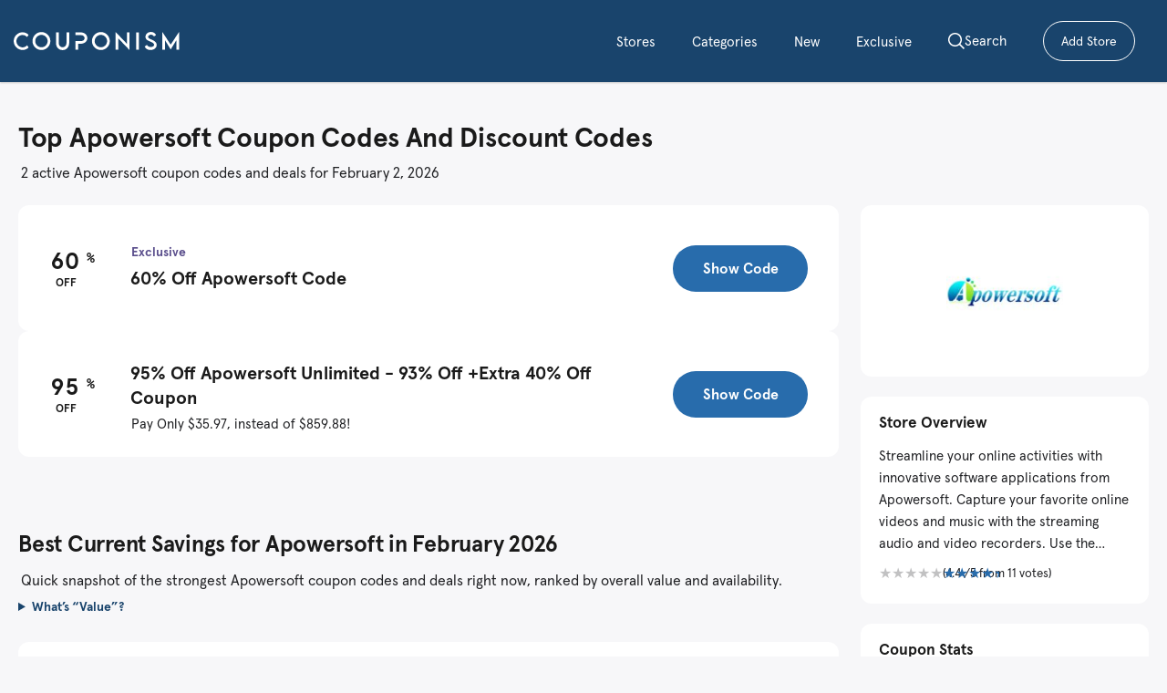

--- FILE ---
content_type: text/html; charset=UTF-8
request_url: https://www.couponism.com/stores/apowersoft-discount-coupon
body_size: 9517
content:


<!DOCTYPE html>
<html lang="en">
<head>
    <meta charset="UTF-8">
    <link rel="icon" href="/favicon.ico?v=1" sizes="any">
<link rel="icon" type="image/png" href="/favicon-32x32.png?v=1" sizes="32x32">
<link rel="icon" type="image/png" href="/favicon-16x16.png?v=1" sizes="16x16">
<link rel="apple-touch-icon" href="/apple-touch-icon.png?v=1">
    <meta name="viewport" content="width=device-width, initial-scale=1.0">
    <meta name="robots" content="index, follow, max-image-preview:large">
<meta name="googlebot" content="index, follow, max-image-preview:large">
    
    <link rel="preload" href="/css/core/core.css?v=13" as="style">
<link rel="stylesheet" href="/css/core/core.css?v=13">
<link rel="preconnect" href="https://app.termly.io">
<link rel="dns-prefetch" href="https://app.termly.io">
<script>
(function(){
  var loaded = false;
  function loadTermly(){
    if (loaded) return;
    loaded = true;
    var s = document.createElement('script');
    s.src = 'https://app.termly.io/resource-blocker/204b0b08-8963-459d-82bb-efbe4eddd58f?autoBlock=on';
    s.async = true;
    document.head.appendChild(s);
  }

  // Load on first user interaction (best for PSI)
  var ev = ['pointerdown','keydown','touchstart','scroll'];
  for (var i=0;i<ev.length;i++){
    window.addEventListener(ev[i], loadTermly, { once:true, passive:true });
  }

  // Fallback: load later even if no interaction
  setTimeout(loadTermly, 10000);
})();
</script>

<script>window.dataLayer=window.dataLayer||[];window.gtag=window.gtag||function(){dataLayer.push(arguments);};</script>


<script>
(function(){
  var loaded=false;
  function loadGA(){
    if(loaded) return;
    loaded=true;

    var id="G-GGNJKN1V6C";

    var s=document.createElement("script");
    s.async=true;
    s.src="https://www.googletagmanager.com/gtag/js?id="+encodeURIComponent(id);
    document.head.appendChild(s);

    window.dataLayer=window.dataLayer||[];
    function gtag(){dataLayer.push(arguments);}
    window.gtag=gtag;

    gtag("js",new Date());
    gtag("config",id,{send_page_view:true});
  }

  ["pointerdown","keydown","touchstart","scroll"].forEach(function(ev){
    window.addEventListener(ev,function(){ setTimeout(loadGA,400); },{once:true,passive:true});
  });

  setTimeout(loadGA,11000);
})();
</script>




                <link rel="preload" href="/css/store/store.css?v=20" as="style">
            <!--<link rel="stylesheet" href="/css/store/store.css">-->
            <link rel="stylesheet" href="/css/store/store.css?v=20" media="print" onload="this.media='all'">
            <noscript><link rel="stylesheet" href="/css/store/store.css?v=20"></noscript>
        
                    
 <!-- Canonical -->
<link rel="canonical" href="https://www.couponism.com/stores/apowersoft-discount-coupon">

<!-- Title + Description -->
<title>95% Off Apowersoft Coupon Code (February 2026)</title>
<meta name="description" content="2026 Apowersoft coupon and discount codes to get up to 50% discount on Screen Recorder Pro, Video Download Capture and more.">

<!-- Open Graph -->
<meta property="og:title" content="95% Off Apowersoft Coupon Code (February 2026)">
<meta property="og:description" content="2026 Apowersoft coupon and discount codes to get up to 50% discount on Screen Recorder Pro, Video Download Capture and more.">
<meta property="og:url" content="https://www.couponism.com/stores/apowersoft-discount-coupon">
<meta property="og:type" content="website">
        
                 
<!-- Twitter Card -->
<meta name="twitter:title" content="95% Off Apowersoft Coupon Code (February 2026)">
<meta name="twitter:description" content="2026 Apowersoft coupon and discount codes to get up to 50% discount on Screen Recorder Pro, Video Download Capture and more.">
        
            <!-- Sitemap -->
            <link rel="sitemap" type="application/xml" href="/sitemap.xml">
        
            <!-- Font Preloads -->
            <link rel="preload" href="/fonts/Apercu-Regular.woff2" as="font" type="font/woff2" crossorigin="anonymous">
            <link rel="preload" href="/fonts/Apercu-Bold.woff2" as="font" type="font/woff2" crossorigin="anonymous">
    
        <link rel="preload" as="image" href="https://www.couponism.com/images/merchants/248_0_1.jpg" fetchpriority="high" imagesizes="128px">
    
        
        
    
                    

    
    
    
    
            
        
    
        
    
    
    

    
     
    











</head>

    <body>
        
        <a class="skip-link" href="#main">
            Skip to content
        </a>
        <!-- header Start -->
<header class="site-header">
  <button class="openNav" aria-label="Open menu"><svg width="24" height="24" viewBox="0 0 24 24" fill="none" xmlns="http://www.w3.org/2000/svg">
<path d="M24 11H0V13H24V11Z" fill="white"/>
<path d="M24 4H0V6H24V4Z" fill="white"/>
<path d="M24 18H0V20H24V18Z" fill="white"/>
</svg>
</button>

                              <button type="button" class="closeNav" aria-label="Close menu">
<svg width="25" height="25" viewBox="0 0 25 25" fill="none" xmlns="http://www.w3.org/2000/svg">
<g filter="url(#filter0_d_2904_13362)">
<path d="M5.31719 16.6344L4 15.3172L11 8.31719L4 1.31719L5.31719 0L12.3172 7L19.3172 0L20.6344 1.31719L13.6344 8.31719L20.6344 15.3172L19.3172 16.6344L12.3172 9.63438L5.31719 16.6344Z" fill="white"/>
</g>
<defs>
<filter id="filter0_d_2904_13362" x="0" y="0" width="24.6328" height="24.6343" filterUnits="userSpaceOnUse" color-interpolation-filters="sRGB">
<feFlood flood-opacity="0" result="BackgroundImageFix"/>
<feColorMatrix in="SourceAlpha" type="matrix" values="0 0 0 0 0 0 0 0 0 0 0 0 0 0 0 0 0 0 127 0" result="hardAlpha"/>
<feOffset dy="4"/>
<feGaussianBlur stdDeviation="2"/>
<feComposite in2="hardAlpha" operator="out"/>
<feColorMatrix type="matrix" values="0 0 0 0 0 0 0 0 0 0 0 0 0 0 0 0 0 0 0.25 0"/>
<feBlend mode="normal" in2="BackgroundImageFix" result="effect1_dropShadow_2904_13362"/>
<feBlend mode="normal" in="SourceGraphic" in2="effect1_dropShadow_2904_13362" result="shape"/>
</filter>
</defs>
</svg>



</button>

<nav>
                <div class="container">
                    <div class="navbar">
                        <div class="logo">
<a href="/"><img src="/images/img_logo.svg" alt="Couponism Logo" class="logo-img" width="182" height="32" decoding="async"></a>
                        </div>
            
                        <div class="nav-links">
                            <div class="sidebar-logo">
                                <span class="logo-name">
                                    <img src="/images/img_logo.svg" alt="Couponism Logo" class="logo-img" width="182" height="32" decoding="async">
                                </span>
  
                            </div>
                            
                            <ul class="links">
    <li><a href="/stores/">Stores</a></li>
    <li><a href="/categories/">Categories</a></li>
    <li><a href="/types/new">New</a></li>
    <li><a href="/types/exclusive">Exclusive</a></li>
    <!--<li><a href="/savings-insights/">Savings Insights</a></li>-->
</ul>
            
                            <ul class="links one">
                                <li>
                                    <label for="srchAR1" class="srch-ov" aria-hidden="true"></label>
                                    <label for="srchAR1" class="search_block">
                                      <img class="hdr-srch-ico" src="/images/search.svg" alt="" width="18" height="18" decoding="async" fetchpriority="low">
                                      <span class="srch-text">Search</span>
                                    </label>

                                  <section class="hdrSearch r1" aria-label="Site search">
                                    <input id="srchAR1" class="srch-toggle" type="checkbox">
                                    <div class="srch-panel" role="dialog" aria-modal="true" aria-labelledby="srchAR1Label">
                                      <div class="srch-wrap">
                                        <div class="srch-card">
                                          <div class="srch-input">
                                            <svg viewBox="0 0 24 24" fill="none" stroke="currentColor" aria-hidden="true">
                                              <circle cx="11" cy="11" r="7" stroke-width="2"></circle>
                                              <path d="m20 20-3.8-3.8" stroke-width="2"></path>
                                            </svg>
                                            <input id="srchAR1Label" type="search" aria-label="Search" placeholder="Search stores, categories, or insights…">
                                            <label for="srchAR1" class="closeX" aria-label="Close search">
                                              <svg viewBox="0 0 24 24" fill="none" stroke="currentColor" aria-hidden="true">
                                                <path d="M6 6l12 12M18 6L6 18" stroke-width="2"></path>
                                              </svg>
                                            </label>
                                          </div>
                                
                                          <!-- Results container (your JS fills this) -->
                                          <div class="srch-list" role="listbox" aria-live="polite"></div>
                                        </div>
                                      </div>
                                    </div>
     </section>
                                </li>

                                <!--
                                <li>
                                  <a class="sign_up_block" href="/login">
                                    <img class="sign_up" src="/images/sign_up.svg" alt="" width="18" height="18" decoding="async" fetchpriority="low">
                                    <span>Sign In</span>
                                  </a>
                                </li>
                                -->

                                <li>
                                  <a class="navbar-btn btn orangeBtn-outline" href="/share-a-coupon/">
                                    Add Store
                                    <span class="sr-only"> – submit a coupon or deal</span>
                                  </a>
                                </li>
                            </ul>
                        </div>
                    </div>
                </div>
            </nav>
        </header>
        <div class="nav-overlay" aria-hidden="true"></div>

        <!-- header end -->

        
  


<script type="application/ld+json">{
    "@context": "https://schema.org",
    "@graph": [
        {
            "@type": "WebSite",
            "@id": "https://www.couponism.com/#website",
            "url": "https://www.couponism.com/",
            "name": "Couponism"
        },
        {
            "@type": "CollectionPage",
            "@id": "https://www.couponism.com/stores/apowersoft-discount-coupon#collection",
            "url": "https://www.couponism.com/stores/apowersoft-discount-coupon",
            "name": "Apowersoft Coupons & Discount Codes — Updated February 2026",
            "description": "Streamline your online activities with innovative software applications from Apowersoft. Capture your favorite online videos and music with the streaming audio and video recorders. Use the video file converter program to make those videos into DVDs you can watch again and again, even when you don't have access to the Internet. The screen recorder pro application lets you record what you are doing on your screen, an ideal solution for educators and business professionals. Use a 2025 Apowersoft coupon to get an even better deal on these great products.",
            "isPartOf": {
                "@id": "https://www.couponism.com/#website"
            },
            "breadcrumb": {
                "@id": "https://www.couponism.com/stores/apowersoft-discount-coupon#breadcrumb"
            },
            "mainEntity": {
                "@id": "https://www.couponism.com/stores/apowersoft-discount-coupon#list"
            },
            "inLanguage": "en",
            "datePublished": "2015-11-15T18:48:00-05:00",
            "dateModified": "2024-12-18T19:42:17-05:00"
        },
        {
            "@type": "ItemList",
            "@id": "https://www.couponism.com/stores/apowersoft-discount-coupon#list",
            "itemListOrder": "https://schema.org/ItemListOrderAscending",
            "numberOfItems": 2,
            "itemListElement": [
                {
                    "@type": "ListItem",
                    "position": 1,
                    "item": {
                        "@type": "Offer",
                        "@id": "https://www.couponism.com/stores/apowersoft-discount-coupon#offer-7641",
                        "name": "60% Off Apowersoft Code",
                        "url": "https://www.couponism.com/r/promotion/7641?origin=web",
                        "validFrom": "2024-02-24",
                        "additionalProperty": [
                            {
                                "@type": "PropertyValue",
                                "name": "discountCode",
                                "value": "education"
                            },
                            {
                                "@type": "PropertyValue",
                                "name": "discount",
                                "value": "60%"
                            }
                        ]
                    }
                },
                {
                    "@type": "ListItem",
                    "position": 2,
                    "item": {
                        "@type": "Offer",
                        "@id": "https://www.couponism.com/stores/apowersoft-discount-coupon#offer-5528",
                        "name": "95% Off Apowersoft Unlimited  - 93% Off +Extra 40% Off Coupon",
                        "url": "https://www.couponism.com/r/promotion/5528?origin=web",
                        "validFrom": "2024-02-24",
                        "additionalProperty": [
                            {
                                "@type": "PropertyValue",
                                "name": "discountCode",
                                "value": "promotion"
                            },
                            {
                                "@type": "PropertyValue",
                                "name": "discount",
                                "value": "95%"
                            }
                        ]
                    }
                }
            ]
        },
        {
            "@type": "BreadcrumbList",
            "@id": "https://www.couponism.com/stores/apowersoft-discount-coupon#breadcrumb",
            "itemListElement": [
                {
                    "@type": "ListItem",
                    "position": 1,
                    "item": {
                        "@type": "WebPage",
                        "@id": "https://www.couponism.com/",
                        "name": "Home"
                    }
                },
                {
                    "@type": "ListItem",
                    "position": 2,
                    "item": {
                        "@type": "WebPage",
                        "@id": "https://www.couponism.com/stores/",
                        "name": "Stores"
                    }
                },
                {
                    "@type": "ListItem",
                    "position": 3,
                    "item": {
                        "@type": "WebPage",
                        "@id": "https://www.couponism.com/stores/apowersoft-discount-coupon",
                        "name": "Apowersoft Coupon Code"
                    }
                }
            ]
        },
        {
            "@type": "Organization",
            "@id": "https://www.couponism.com/stores/apowersoft-discount-coupon#organization",
            "name": "Apowersoft",
            "aggregateRating": {
                "@type": "AggregateRating",
                "ratingValue": "4.4",
                "ratingCount": 11
            }
        }
    ]
}</script>
    
    <script>
        (function() {
          const ua = navigator.userAgent || '';
          const platform = navigator.platform || '';
         
          const isMac = /Mac/.test(platform);
         
          const isSafari  = /Safari/.test(ua)  && !/Chrome|Chromium|Edg|OPR/.test(ua);
          const isChrome  = /Chrome|Chromium/.test(ua) && !/Edg|OPR/.test(ua);
          const isFirefox = /Firefox/.test(ua);
          const isEdge    = /Edg/.test(ua); // Edge includes "Edg" in UA
         
          if (isMac) {
            if (isSafari)  document.documentElement.classList.add('mac-safari');
            if (isChrome)  document.documentElement.classList.add('mac-chrome');
            if (isFirefox) document.documentElement.classList.add('mac-firefox');
            if (isEdge)    document.documentElement.classList.add('mac-edge');
          }
        })();
    </script>

    <section class="ci-wrap" aria-labelledby="top">
        
        <header class="ci-headrow" aria-label="Store header">
                <div class="ci-head">
                  <h1 class="ci-head__title" id="top">Top Apowersoft Coupon Codes And Discount Codes</h1>
            
                 <h2 class="ci-head__sub" id="coupons-title">
  2 active Apowersoft coupon codes and deals for February 2, 2026</h2>
                </div>
        </header>
    
        <main id="main" class="ci-maincol" aria-label="Main content">
            
<!-- ===== COUPONS ===== -->
<section id="coupons" class="cx-section" aria-labelledby="coupons-title">
  <ul class="ci-list" role="list">
        <li id="c1" class="ci-card pct " role="listitem">
      <div class="ci-left">
        <div class="ci-save">
          <div class="ci-core">
                                                      <span class="ci-numRow ">
                                  <span class="ci-num">60</span><span class="ci-perc">%</span>
                              </span>
              <span class="ci-off">OFF</span>
                      </div>
        </div>
      </div>

      <div class="ci-main">
        <div class="ci-top">
                      <span class="ci-badge" data-variant="exclusive">Exclusive</span>
                  </div>

        <h3 class="ci-h3">60% Off Apowersoft Code</h3>
              </div>

      <div class="ci-cta">
                <a class="ci-btn"
           href="/r/promotion/7641?origin=web"
           rel="nofollow sponsored noopener"
aria-label="Show code education for Apowersoft"
data-code="education"
           onclick="handleCouponClick('7641')">
           Show Code
        </a>
        


      </div>
    </li>
        <li id="c2" class="ci-card pct " role="listitem">
      <div class="ci-left">
        <div class="ci-save">
          <div class="ci-core">
                                                      <span class="ci-numRow ">
                                  <span class="ci-num">95</span><span class="ci-perc">%</span>
                              </span>
              <span class="ci-off">OFF</span>
                      </div>
        </div>
      </div>

      <div class="ci-main">
        <div class="ci-top">
                  </div>

        <h3 class="ci-h3">95% Off Apowersoft Unlimited  - 93% Off +Extra 40% Off Coupon</h3>
                  <p class="ci-sub">Pay Only $35.97, instead of $859.88!</p>
              </div>

      <div class="ci-cta">
                <a class="ci-btn"
           href="/r/promotion/5528?origin=web"
           rel="nofollow sponsored noopener"
aria-label="Show code promotion for Apowersoft"
data-code="promotion"
           onclick="handleCouponClick('5528')">
           Show Code
        </a>
        


      </div>
    </li>
      </ul>

  </section>



            

        

            
            <section class="cx-section" id="best-savings" aria-labelledby="best-current-savings">
<h2 class="content-title" id="best-current-savings">
  Best Current Savings for Apowersoft in February 2026</h2>
<p class="cx-sub">
  Quick snapshot of the strongest Apowersoft coupon codes and deals right now, ranked by overall value and availability.
</p>
                <details class="value-explain">
                    <summary>What’s “Value”?</summary>
                    <div class="value-explain__body">
                        Our Value score combines discount depth, availability, and restrictions. We weigh stronger, broadly-available offers higher than niche or narrow-window deals.
                    </div>
                </details>
            
                <div class="bst-wrap">
                                            <table class="bst" aria-label="Best Current Savings">
                            <colgroup>
                                <col style="width:48px"><col><col style="width:120px">
                            </colgroup>
                            <thead>
                                <tr>
                                    <th scope="col">Rank</th>
                                    <th scope="col">Offer</th>
                                    <th scope="col">Value</th>
                                </tr>
                            </thead>
                            <tbody>
                              
                                                                      <tr>
                                        <td class="bst-rank">
                                            <span class="cx-num">1.</span>
                                        </td>
            
                                        <td class="bst-main">
                                            <div class="cx-offer">
                                                95% OFF                                                <a
                                                    href="/r/promotion/5528?origin=web"
                                                    rel="noopener sponsored nofollow"
                                                    onclick="handleCouponClick('5528')"
                                                >
                                                    <span class="cx-code">
                                                        promotion                                                    </span>
                                                </a>

                                            </div>
                                         <div class="cx-desc">95% Off Apowersoft Unlimited  - 93% Off +Extra 40% Off Coupon</div>

                                        </td>
            
                                        <td class="bst-meta">
                                            <div class="cx-value-label">Value</div>
                                            <div class="cx-value">100</div>
                                        </td>
                                    </tr>
                                
                                                                      <tr>
                                        <td class="bst-rank">
                                            <span class="cx-num">2.</span>
                                        </td>
            
                                        <td class="bst-main">
                                            <div class="cx-offer">
                                                60% OFF                                                <a
                                                    href="/r/promotion/7641?origin=web"
                                                    rel="noopener sponsored nofollow"
                                                    onclick="handleCouponClick('7641')"
                                                >
                                                    <span class="cx-code">
                                                        education                                                    </span>
                                                </a>

                                            </div>
                                         <div class="cx-desc">60% Off Apowersoft Code</div>

                                        </td>
            
                                        <td class="bst-meta">
                                            <div class="cx-value-label">Value</div>
                                            <div class="cx-value">80</div>
                                        </td>
                                    </tr>
                                                            </tbody>
                        </table>
                                    </div>
            </section>

            
             <section class="cx-section" id="full-history" aria-label="Full Promo Code History">
                <h2 class="content-title">Full Apowersoft Promo Code History</h2>
            
                           
                <p class="cx-sub">
  Couponism has tracked 18 Apowersoft discount codes and deals so far.
  Use this table to see how often new codes appear and how long they usually stay active.
</p>
            
                <div class="ci-history">
                  <input class="cih-toggle" type="checkbox" id="cih-more-1" hidden>
                  <div class="cih-wrap">
                    <table class="cih-table">
                      <thead>
                        <tr>
                          <th scope="col">Promo Code</th>
                          <th scope="col">Description</th>
                          <th scope="col">First Issued</th>
                          <th scope="col">Status</th>
                        </tr>
                      </thead>
            
                      <!-- First visible rows -->
                      <tbody class="cih-visible">
                        <tr><td>
                                    <a href="/r/promotion/7641?origin=web" rel="noopener sponsored nofollow" onclick="handleCouponClick('7641')">
                                        <span class="ci-codechip">education</span>
                                    </a>
                                 </td><td>60% Off Apowersoft Code</td><td><time>24.02.2024</time></td><td><span class="ci-status">Active</span></td></tr><tr><td>
                                    <a href="/r/promotion/5528?origin=web" rel="noopener sponsored nofollow" onclick="handleCouponClick('5528')">
                                        <span class="ci-codechip">promotion</span>
                                    </a>
                                 </td><td>95% Off Apowersoft Unlimited  - 93% Off +Extra 40% Off Coupon</td><td><time>24.02.2024</time></td><td><span class="ci-status">Active</span></td></tr><tr><td>
                                    <a href="/r/promotion/5398?origin=web" rel="noopener sponsored nofollow" onclick="handleCouponClick('5398')">
                                        <span class="ci-codechip">V2016</span>
                                    </a>
                                 </td><td>50% Off Apowersoft Sitewide Coupon</td><td><time>25.02.2024</time></td><td><span class="ci-status">Expired</span></td></tr><tr><td>
                                    <a href="/r/promotion/4867?origin=web" rel="noopener sponsored nofollow" onclick="handleCouponClick('4867')">
                                        <span class="ci-codechip">404CODE</span>
                                    </a>
                                 </td><td>40% Off Apowersoft Sitewide</td><td><time>25.02.2024</time></td><td><span class="ci-status">Expired</span></td></tr><tr><td>
                                    <a href="/r/promotion/4648?origin=web" rel="noopener sponsored nofollow" onclick="handleCouponClick('4648')">
                                        <span class="ci-codechip">—</span>
                                    </a>
                                 </td><td>Get Up to 86% Discount</td><td><time>25.02.2024</time></td><td><span class="ci-status">Expired</span></td></tr>                      </tbody>
            
                                              <tbody class="cih-extra">
                          <tr><td><a href="/r/promotion/5622?origin=web" rel="noopener sponsored nofollow" onclick="handleCouponClick('5622')"><span class="ci-codechip">—</span></a></td><td>Up to 50% Apowersoft Promotion</td><td><time>25.02.2024</time></td><td><span class="ci-status">Expired</span></td></tr><tr><td><a href="/r/promotion/5695?origin=web" rel="noopener sponsored nofollow" onclick="handleCouponClick('5695')"><span class="ci-codechip">—</span></a></td><td>ApowerSoft Super Sale 2022</td><td><time>25.02.2024</time></td><td><span class="ci-status">Expired</span></td></tr><tr><td><a href="/r/promotion/5696?origin=web" rel="noopener sponsored nofollow" onclick="handleCouponClick('5696')"><span class="ci-codechip">—</span></a></td><td>90% Off Apowersoft Unlimited</td><td><time>25.02.2024</time></td><td><span class="ci-status">Expired</span></td></tr><tr><td><a href="/r/promotion/4861?origin=web" rel="noopener sponsored nofollow" onclick="handleCouponClick('4861')"><span class="ci-codechip">—</span></a></td><td>40% Off Screen Recorder Pro Sale</td><td><time>25.02.2024</time></td><td><span class="ci-status">Expired</span></td></tr><tr><td><a href="/r/promotion/5142?origin=web" rel="noopener sponsored nofollow" onclick="handleCouponClick('5142')"><span class="ci-codechip">apowersoft2015</span></a></td><td>30% Off ApowerSoft 2016 Coupon</td><td><time>04.04.2016</time></td><td><span class="ci-status">Expired</span></td></tr><tr><td><a href="/r/promotion/7624?origin=web" rel="noopener sponsored nofollow" onclick="handleCouponClick('7624')"><span class="ci-codechip">CART40OFF</span></a></td><td>40% OFF Apowersoft Coupon</td><td><time>21.09.2022</time></td><td><span class="ci-status">Expired</span></td></tr><tr><td><a href="/r/promotion/5304?origin=web" rel="noopener sponsored nofollow" onclick="handleCouponClick('5304')"><span class="ci-codechip">GIVEAWAY</span></a></td><td>30% Off ApowerSoft Sitewide Coupon</td><td><time>25.02.2024</time></td><td><span class="ci-status">Expired</span></td></tr><tr><td><a href="/r/promotion/4862?origin=web" rel="noopener sponsored nofollow" onclick="handleCouponClick('4862')"><span class="ci-codechip">—</span></a></td><td>40% Off Streaming Audio Recorder:</td><td><time>19.12.2015</time></td><td><span class="ci-status">Expired</span></td></tr><tr><td><a href="/r/promotion/4864?origin=web" rel="noopener sponsored nofollow" onclick="handleCouponClick('4864')"><span class="ci-codechip">—</span></a></td><td>40% Off Video Converter Studio</td><td><time>19.12.2015</time></td><td><span class="ci-status">Expired</span></td></tr><tr><td><a href="/r/promotion/4863?origin=web" rel="noopener sponsored nofollow" onclick="handleCouponClick('4863')"><span class="ci-codechip">—</span></a></td><td>30% Off Video Download Capture</td><td><time>25.02.2024</time></td><td><span class="ci-status">Expired</span></td></tr><tr><td><a href="/r/promotion/4865?origin=web" rel="noopener sponsored nofollow" onclick="handleCouponClick('4865')"><span class="ci-codechip">—</span></a></td><td>30% Off Mac Screen Recorder</td><td><time>25.02.2024</time></td><td><span class="ci-status">Expired</span></td></tr><tr><td><a href="/r/promotion/4866?origin=web" rel="noopener sponsored nofollow" onclick="handleCouponClick('4866')"><span class="ci-codechip">—</span></a></td><td>30% Off Audio Recorder for Mac</td><td><time>25.02.2024</time></td><td><span class="ci-status">Expired</span></td></tr><tr><td><a href="/r/promotion/4649?origin=web" rel="noopener sponsored nofollow" onclick="handleCouponClick('4649')"><span class="ci-codechip">—</span></a></td><td>Apowersoft Buy One Get One Free </td><td><time>25.02.2024</time></td><td><span class="ci-status">Expired</span></td></tr>                        </tbody>
            
                        <!-- View more toggle -->
                        <tfoot>
                              <tr>
                                <td colspan="4" class="cih-viewmore-cell">
                                  <label for="cih-more-1" class="cih-more-inline">
                                    <span class="txt-open">View 13 more Apowersoft promo codes</span>
                                    <span class="txt-close">Show fewer</span>
                                    <svg class="chev" viewBox="0 0 24 24" aria-hidden="true">
                                      <path d="M8 5l7 7-7 7" stroke="currentColor" stroke-width="2"
                                        stroke-linecap="round" stroke-linejoin="round"/>
                                    </svg>
                                  </label>
                                </td>
                              </tr>
                            </tfoot>
                                                  </table>
                      </div>
                    </div>
                  </section>
            
            
           

        </main>  
                
        <aside class="ci-sidebar" aria-label="Sidebar">
                                                
                    <section class="ci-sidecard ci-sideLogo" aria-label="Store logo">
                            <figure class="ci-merchantStage">
                              <div class="ci-merchantWell">
                              <img src="https://www.couponism.com/images/merchants/248_0_1.jpg" alt="Apowersoft logo" class="ci-merchantImg" fetchpriority="high" loading="eager" decoding="async" height="350" width="350">
                              </div>
                            </figure>
                          </section>
                        
                    <section id="about" class="ci-sidecard" aria-label="Store Overview">
                            <h3 class="ci-sidecard__title">Store Overview</h3>
                                                        
<p class="ci-about">
  <span id="about-text-248" class="preview-text">Streamline your online activities with innovative software applications from Apowersoft. Capture your favorite online videos and music with the streaming audio and video recorders. Use the video file converter program to make those videos into DVDs you can watch again and again, even when you don&#039;t have access to the Internet. The screen recorder pro application lets you record what you are doing on your screen, an ideal solution for educators and business professionals. Use a 2025 Apowersoft coupon to get an even better deal on these great products.</span><button type="button" class="toggle-more" aria-expanded="false" aria-controls="about-text-248" onclick="toggleMore(this)">more</button>
</p>

                        
                        <section class="sidebar-rating v8 rating-block" data-id-item="248" data-item-type="store">
                         
                        
                          <div class="ci-ratingBox" >
                            <div class="sr-row" aria-live="polite">
                              <!-- Star stack -->
                              <div class="sr-star-row">
                                  <div class="sr-wrap" style="--rating:4.4">
                                    <span class="sr-base" aria-hidden="true">★★★★★</span>
                                    <span class="sr-aggStars" aria-hidden="true"></span>
                                    <span class="sr-live" aria-hidden="true"></span>
                            
                                    <fieldset class="sr-ctrl" role="radiogroup" aria-label="Rate this store">
                                      <input type="radio" class="sr-input-5" name="srA" id="srA-5" value="5" aria-label="5 stars"><label for="srA-5" class="sr-input-5">&nbsp;</label>
                                      <input type="radio" class="sr-input-4" name="srA" id="srA-4" value="4" aria-label="4 stars"><label for="srA-4" class="sr-input-4">&nbsp;</label>
                                      <input type="radio" class="sr-input-3" name="srA" id="srA-3" value="3" aria-label="3 stars"><label for="srA-3" class="sr-input-3">&nbsp;</label>
                                      <input type="radio" class="sr-input-2" name="srA" id="srA-2" value="2" aria-label="2 stars"><label for="srA-2" class="sr-input-2">&nbsp;</label>
                                      <input type="radio" class="sr-input-1" name="srA" id="srA-1" value="1" aria-label="1 stars"><label for="srA-1" class="sr-input-1">&nbsp;</label>
                                    </fieldset>
                                    
                                  </div>
                        
                                <span class="sr-agg"><span id="average-rating">
                                    (4.4                                  </span>/5 from 
                                  <span id="vote-count">11</span> votes)
                                </span>
                                </div>
                                <div class="sr-thanks" aria-live="polite">
                                  <!--<span class="m1">Thanks! You rated 1/5.</span>-->
                                  <!--<span class="m2">Thanks! You rated 2/5.</span>-->
                                  <!--<span class="m3">Thanks! You rated 3/5.</span>-->
                                  <!--<span class="m4">Thanks! You rated 4/5.</span>-->
                                  <!--<span class="m5">Thanks! You rated 5/5.</span>-->
                                </div>
                            
                            </div>
                            
                            <div class="rating-response" style="display:none;margin-top:5px;font-size:13px;"></div>
                            
                          </div>
                        </section>

    
                    </section>
                        

<section id="stats" class="ci-sidecard" aria-label="Coupon stats">
    <h3 class="ci-sidecard__title">Coupon Stats</h3>
<ul class="ci-stats">
    <li><span>Coupons available</span><strong>2</strong></li>
    <li><span>Top discount</span><strong>95%</strong></li>

            <li><span>Exclusive codes</span><strong>1</strong></li>
    
    
    <li><span>New offers</span><strong>0</strong></li>
</ul>
</section>


                                                    <section id="similar" class="ci-sidecard" aria-label="Similar coupons">
                            <h3 class="ci-sidecard__title">Similar Coupons</h3>
                            <ul class="ci-similar ci-similar--media" >
                             <li class="ci-similar__item">
                    <a class="ci-similar__link" href="/stores/imobie-coupon-code" rel="noopener">
                      <figure class="ci-merchantLogo ci-merchantLogo--md">
                        <img src="/images/merchants/401_0_0.jpg" alt="Imobie logo" height="51" width="116">
                      </figure>
                      <div class="ci-similar__copy">
                        <div class="ci-similar__title">Imobie</div>
                        <div class="ci-similar__sub">20% Off AppTrans for Mac</div>
                      </div>
                    </a>
                  </li><li class="ci-similar__item">
                    <a class="ci-similar__link" href="/stores/imyfone-coupon-code" rel="noopener">
                      <figure class="ci-merchantLogo ci-merchantLogo--md">
                        <img src="/images/merchants/484_0_0.jpg" alt="IMyFone logo" height="51" width="116">
                      </figure>
                      <div class="ci-similar__copy">
                        <div class="ci-similar__title">IMyFone</div>
                        <div class="ci-similar__sub">20% Off on Bypasser</div>
                      </div>
                    </a>
                  </li><li class="ci-similar__item">
                    <a class="ci-similar__link" href="/stores/iskysoft-coupon" rel="noopener">
                      <figure class="ci-merchantLogo ci-merchantLogo--md">
                        <img src="/images/merchants/320_0_0.jpg" alt="iSkysoft logo" height="51" width="116">
                      </figure>
                      <div class="ci-similar__copy">
                        <div class="ci-similar__title">iSkysoft</div>
                        <div class="ci-similar__sub">iSkysoft PDF Editor 20% OFF</div>
                      </div>
                    </a>
                  </li>                            </ul>
                          </section>
                          
                          <section id="related-categories" class="ci-sidecard" aria-label="Related categories">
  <h3 class="ci-sidecard__title">Related Categories</h3>
  <ul class="ci-relatedCats">
    <li><a href="/coupon-category/software" rel="noopener">Software &amp; Apps</a></li>  </ul>
</section>
                          
       <section id="related-stores" class="ci-sidecard" aria-label="Related stores">
  <h3 class="ci-sidecard__title">Related Stores</h3>
  <ul class="ci-similar ci-similar--media ci-relatedStores">
    <li class="ci-similar__item">
            <a class="ci-similar__link" href="/stores/devart-coupon" rel="noopener">
              <div class="ci-similar__copy">
                <div class="ci-similar__title ci-relatedStores__row">
                  <span class="ci-relatedStores__name">Devart</span>
                  <span class="ci-relatedStores__count">5 offers</span>
                </div>
              </div>
            </a>
          </li><li class="ci-similar__item">
            <a class="ci-similar__link" href="/stores/dbschema-coupon" rel="noopener">
              <div class="ci-similar__copy">
                <div class="ci-similar__title ci-relatedStores__row">
                  <span class="ci-relatedStores__name">DbSchema</span>
                  <span class="ci-relatedStores__count">3 offers</span>
                </div>
              </div>
            </a>
          </li><li class="ci-similar__item">
            <a class="ci-similar__link" href="/stores/magix-coupon-code" rel="noopener">
              <div class="ci-similar__copy">
                <div class="ci-similar__title ci-relatedStores__row">
                  <span class="ci-relatedStores__name">Magix</span>
                  <span class="ci-relatedStores__count">1 offers</span>
                </div>
              </div>
            </a>
          </li><li class="ci-similar__item">
            <a class="ci-similar__link" href="/stores/lalal-ai-promo-code" rel="noopener">
              <div class="ci-similar__copy">
                <div class="ci-similar__title ci-relatedStores__row">
                  <span class="ci-relatedStores__name">LALAL AI</span>
                  <span class="ci-relatedStores__count">3 offers</span>
                </div>
              </div>
            </a>
          </li><li class="ci-similar__item">
            <a class="ci-similar__link" href="/stores/endnote-coupon-code" rel="noopener">
              <div class="ci-similar__copy">
                <div class="ci-similar__title ci-relatedStores__row">
                  <span class="ci-relatedStores__name">EndNote</span>
                  <span class="ci-relatedStores__count">4 offers</span>
                </div>
              </div>
            </a>
          </li><li class="ci-similar__item">
            <a class="ci-similar__link" href="/stores/avira-coupon-code" rel="noopener">
              <div class="ci-similar__copy">
                <div class="ci-similar__title ci-relatedStores__row">
                  <span class="ci-relatedStores__name">Avira</span>
                  <span class="ci-relatedStores__count">12 offers</span>
                </div>
              </div>
            </a>
          </li>  </ul>
</section>                 
                          
                                                  
                          <!-- TOC -->
                                                    <nav id="toc" class="ci-sidecard ci-tocCard" aria-label="On this page">
                                <h3 class="ci-sidecard__title">On this page</h3>
                                <ul class="ci-tocModern ci-similar ci-similar--media" >
                        
                        
                                                                                                                       <li data-target="best-savings">
                                                <a href="#best-savings" rel="noopener">
                                                    Best Current Savings                                                </a>
                                            </li>
                                                                                                                                                                <li data-target="full-history">
                                                <a href="#full-history" rel="noopener">
                                                    Full Promo Code History                                                </a>
                                            </li>
                                                                                                    
                                </ul>
                            </nav>
                            
                        
                                            </aside>
    
        
        <div id="coupon-modal-overlay" role="dialog" aria-modal="true" aria-labelledby="coupon-title" style="display:none;position:fixed;top:0;left:0;width:100%;height:100%;background:rgba(12,20,38,.45);align-items:center;justify-content:center;z-index:9999; backdrop-filter: blur(6px); -webkit-backdrop-filter: blur(6px);">
    
            <div id="coupon-modal-body" style="background:transparent;border-radius:20px;padding:20px;max-width:650px;width:90%;position:relative;" tabindex="-1">

                    <div id="coupon-popup-content"></div>
                </div>

        </div>
    
    </section>
    
<script>
  var couponData = {"7641":{"id":"7641","label":"60% Off Apowersoft Code","couponcode":"education","image":"/images/merchants/248_0_1.jpg","enddate":"","merchant_name":"Apowersoft"},"5528":{"id":"5528","label":"95% Off Apowersoft Unlimited  - 93% Off +Extra 40% Off Coupon","couponcode":"promotion","image":"/images/merchants/248_0_1.jpg","enddate":"","merchant_name":"Apowersoft"}};
</script>
<script src="/js/store/popup/script.js?v=2" defer></script>
<script src="/js/store/store.js?v=6" defer></script>
    


<div class="container" >

    <nav class="ci-breadcrumb" aria-label="Breadcrumb">
        <ol class="crumbs">
            <li><a href="/">Home</a></li>
    
            <li><span class="sep">›</span><a href="/stores/">Stores</a></li><li><span class="sep">›</span><span class="current" style="text-transform:none;letter-spacing:normal;">Apowersoft Coupons</span></li>        </ol>
</nav>

</div>


<footer class="footer">
    <div class="footer-content">
        <div>
            <img src="/images/index/img_logo.svg" alt="Couponism Logo" class="footer-logo">
            <p class="footer-disclaimer">
                Disclosure: if you click a merchant link and buy a product or service on their website,
                we may be paid a fee by the merchant.
            </p>
        </div>

        <div>
            <h3>Menu</h3>
            <div class="footer-links">
    <a href="/pages/Terms-and-Conditions" class="footer-link">Terms of Use</a>
    <a href="/pages/privacy" class="footer-link">Privacy Policy</a>
    <a href="/pages/cookie-policy" class="footer-link">Cookie Policy</a>
    <a href="/contact" class="footer-link">Contact Us</a>
</div>
        </div>

        <div class="newsletter-wrapper">
            <h3>Get latest deals in your mailbox</h3>
            <form id="newsletterForm">
                <div class="newsletter-form">
                    <input type="email" name="email" id="newsletterEmail" placeholder="Your email address" class="newsletter-input">
                    
                    <div id="newsletterMsg" class="newsletter-msg" aria-live="polite" role="status"></div>
                    
                    <button type="submit" class="newsletter-btn">Subscribe</button>
                </div>
            </form>
        </div>

    </div>

        <div class="footer-bottom">
            <p class="footer-copyright">© Couponism 2013-2026</p>
            <div class="social-links">
  <a href="https://www.facebook.com/Couponism" class="social-link" aria-label="Facebook">
    <img src="/images/index/img_container.svg" alt="Facebook" width="19" height="19" loading="lazy" decoding="async">
  </a>

  <!--
  <a href="https://www.instagram.com/couponism" class="social-link" aria-label="Instagram">
    <img src="/images/index/img_instagram.svg" alt="Instagram" width="19" height="19" loading="lazy" decoding="async">
  </a>
  -->
  <a href="https://pinterest.com/couponism/" class="social-link" aria-label="Pinterest">
    <img src="/images/index/img_vector_blue_gray_100_01_19x19.svg" alt="Pinterest" width="19" height="19" loading="lazy" decoding="async">
  </a>

  <a href="https://twitter.com/couponism1" class="social-link" aria-label="X">
    <img src="/images/index/img_vector_blue_gray_100_01.svg" alt="X" width="19" height="19" loading="lazy" decoding="async">
  </a>
</div>
        </div>
</footer>
<script src="/js/footer/script.js?v=4" defer></script>

<script defer src="https://static.cloudflareinsights.com/beacon.min.js/vcd15cbe7772f49c399c6a5babf22c1241717689176015" integrity="sha512-ZpsOmlRQV6y907TI0dKBHq9Md29nnaEIPlkf84rnaERnq6zvWvPUqr2ft8M1aS28oN72PdrCzSjY4U6VaAw1EQ==" data-cf-beacon='{"version":"2024.11.0","token":"ceaf6657ec8d4705a272024c4a3ec83e","server_timing":{"name":{"cfCacheStatus":true,"cfEdge":true,"cfExtPri":true,"cfL4":true,"cfOrigin":true,"cfSpeedBrain":true},"location_startswith":null}}' crossorigin="anonymous"></script>
</body>
</html>

--- FILE ---
content_type: text/css
request_url: https://www.couponism.com/css/core/core.css?v=13
body_size: 4117
content:
/**
 * @license
 * MyFonts Webfont Build ID 614862
 *
 * This website uses Licensed Webfonts from MyFonts under an End User License Agreement.
 * All other parties are explicitly restricted from using the Licensed Webfonts.
 */

.footer{
  background-color: var(--footer-black) !important;
  color: var(--color-white) !important;
  margin-top: 100px;
  padding: 74px 74px 39px 74px;
}


@media (max-width: 640px){.footer{padding:15px}}

.hdrSearch.r1 .item{padding:12px 14px;min-height:52px}
.hdrSearch.r1 .srch-input{display:flex;align-items:center;gap:12px;height:52px;padding:12px 16px}
.hdrSearch.r1 .closeX{margin-left:auto}

nav .navbar .links{display:flex;align-items:center;list-style:none;margin:0;padding:0;flex-wrap:nowrap}
nav .navbar .nav-links{display:flex;align-items:center;margin-left:auto}
nav .navbar .links li{display:flex;align-items:center;padding:0 20px}
.closeNav{display:none;}
.openNav{    display: none;}
@media (max-width: 992px){
  .openNav{display:block;position:absolute;right:16px;top:26px;width:30px;height:30px; z-index: 9999; background: transparent; border: none;}
  .openNav img{width:24px;height:24px}
  .nav-open button.openNav {    display: none;}
  .nav-open button.closeNav{display:block;  border: none; background: transparent; position: absolute; right: 16px; top: 26px; width: 30px; height: 30px; z-index: 99999;}
  nav .navbar{position:relative}
  nav .navbar .nav-links{display:none;position:absolute;top:90px;left:0;right:0;max-width:100vw;background:var(--color-blue);border-radius:0 0 16px 16px;box-shadow:0 8px 22px rgba(0,0,0,.18);padding:12px 16px;z-index:1000;overflow:hidden}
  body.nav-open nav .navbar .nav-links{display:block}
  nav .navbar .nav-links .links{display:flex;flex-direction:column;align-items:flex-start;gap:0;margin:0;padding:0}
  nav .navbar .nav-links .links li{display:flex;align-items:center;justify-content:flex-start;height:44px;padding:0;border-bottom:1px solid rgba(255,255,255,.12);width:100%}
  nav .navbar .nav-links .links.one li:last-child{border-bottom:0; margin-top: 10px;}
  nav .navbar .nav-links .links li a{display:flex;align-items:center;color:#fff!important;width:100%}
  nav .navbar .nav-links .links li .search_block{display:flex;align-items:center;gap:8px}
nav .navbar .nav-links .links li .search_block img{
  width:18px;
  height:18px;
  position:relative;
  top:0;
  margin-left:0;
}
    
}

:root{--font-main:'Apercu Pro',sans-serif;--color-blue:#19446C;--color-black:#1A1A1A;--color-light-black:#202124;--color-gray:#cccccc;--color-border:#c7c7cf;--color-light-gray:#E6E6E6;--color-body-bg:#F7F7F9;--color-white:#ffffff;--color-smoke-gray:#efefef;--footer-black:#0e263c;--color-placeholder:#999999;--secondary-color:#2566A2;--btn-bg:#286CAC;--btn-hover-bg:#1F5C94;--btn-text:#ffffff;--shadow-soft:0 5px 10px rgba(0, 0, 0, 0.2);--shadow-soft-1:0 1px 3px rgba(0, 0, 0, 0.06);--shadow-soft-2:0 1px 2px rgba(0, 0, 0, 0.2);--spacing-lg:80px;--spacing-top:65px;--font:var(--font-main);--space-global-to-h1:24px;--space-title-to-coupons:24px;--space-section:80px;--space-h2-to-sub:8px;--space-sub-to-content:20px;--space-sub-to-image:32px;--space-gap:22px;--space-list:20px;--lh-body:24px;--logo-size-md:56px;--logo-pad-md:6px;--article-hover:#f5f5f5;--stroke:rgba(0,0,0,.05);--radius-lg:24px;--radius-md:12px}
@font-face{
  font-family:"Apercu Pro";
  src:url("/fonts/Apercu-Regular.woff2") format("woff2"),
      url("/fonts/Apercu-Regular.woff") format("woff");
  font-weight:400;
  font-style:normal;
  font-display:swap;
}

@font-face{
  font-family:"Apercu Pro";
  src:url("/fonts/Apercu-Bold.woff2") format("woff2"),
      url("/fonts/Apercu-Bold.woff") format("woff");
  font-weight:700;
  font-style:normal;
  font-display:swap;
}


.container, .container-lg, .container-md, .container-sm, .container-xl {
    padding: 0px;
    max-width: 1328px;
    margin: 0px auto;
}

.skip-link{
  position:absolute;
  left:-9999px;
  top:auto;
  width:1px;
  height:1px;
  overflow:hidden;
}

.skip-link:focus,
.skip-link:focus-visible{
  position:fixed;
  left:16px;
  top:16px;
  width:auto;
  height:auto;
  padding:8px 12px;
  background:#ffffff;
  color:#19446C;
  box-shadow:0 0 0 2px #19446C;
  overflow:visible;
  z-index:10001;
  border-radius:999px;
  text-decoration:none;
}

@media(max-width:1381px){
  .container, .container-lg, .container-md, .container-sm, .container-xl {
    padding:0px 15px 0px 15px;
  }
}

@media (max-width: 992px) {
    .container, .container-lg, .container-md, .container-sm, .container-xl {
        max-width: 960px;
    }
}
@media(max-width:768px){
    .container, .container-md, .container-sm{
        max-width: 720px;  
    }
}
@media(max-width:640px){
  }
@media(max-width:576px){
  .container, .container-md, .container-sm{
    max-width: 100%;
    padding: 0 20px;
  }
}
.ci-breadcrumb .crumbs > li > .current,
.ci-breadcrumb .crumbs > li > a {
  text-transform: none !important;
  letter-spacing: normal !important;
}

body {
  margin: 0;
  padding: 0;
  min-height: 100vh;
  background: var(--color-body-bg); 
  -webkit-font-smoothing: antialiased;
  -moz-osx-font-smoothing: grayscale;
  font-family: var(--font-main)!important;
}

header nav {
width: 100%;
height: 100%;

box-shadow: var(--shadow-soft-2);
z-index: 99;
background-color: var(--color-blue); 
}
nav .navbar {
width: 100%;
display: flex;
align-items: center;
justify-content: space-between;
flex-wrap: nowrap;
margin: auto;
height: 90px;
}
.navbar .logo a {
font-size: 30px;
color:var(--color-white)!important;
text-decoration: none;
font-weight: 400;
}

nav .navbar .links li:last-child {
padding-right: 20px !important;
}

nav .navbar .links li a{
  display:inline-flex;
  align-items:center;
  height:100%;
  line-height:1;
  text-decoration:none;
  white-space:nowrap;
  color:var(--color-white)!important;
  font-size:0.9375em;
  font-weight:400;
  font-family:var(--font-main)!important;
}
nav .navbar .links li a:hover {
color: var(--color-light-gray)!important;
}
.navbar-btn:hover{
color: var(--color-light-gray);     
}
.navbar button {
background: transparent;
border: none;
cursor: pointer;
color:var(--color-white)!important;
font-size: 0.9375em;
font-weight: 400;
font-family:var(--font-main)!important;
}
.navbar button:hover{
color: var(--color-light-gray)!important;  
}
/*nav .navbar .nav-links button:hover img.search-box, nav .navbar .nav-links button img.search-box.box_hover, 
nav .navbar .nav-links button:hover img.search-box, nav .navbar .nav-links button .navbar .links button img.search-box.box_hover{
display:none;
}
nav .navbar .nav-links button:hover img.search-box.box_hover, nav .navbar .nav-links button:hover img.search-box.box_hover{
display:inline-block;
}*/

/*img.sign_up{top:0px;position:relative;right:0;margin-right:6px}
img.search-box{margin-left:0}*/


.navbar .nav-links .sidebar-logo {
display: none;
}

.sign_user{
  font-size:20px!important;margin-left:0;margin-top:0;float:none;display:inline-flex;align-items:center
}

a.navbar-btn.btn.orangeBtn-outline {
display: inline-flex;
align-items: center;
justify-content: center;
width: 101px;
height: 44px;
padding: 0 15px;
border-radius: 9999px;
font-size: 14px;
font-weight: 400;
white-space: nowrap;
border: 1px solid var(--color-white)!important;
color: var(--color-white)!important;
background-color: transparent;
transition: all 0.3s ease;
text-decoration: none;
}
a.navbar-btn.btn.orangeBtn-outline:hover{
border: 1px solid var(--color-light-gray) !important; 
color: var(--color-light-gray) !important; 
    
}

.nav-links .links li i.fa.fa-chevron-down {
font-size: 12px;
}
@media (max-width:920px) {
nav .navbar {
max-width: 100%;

}
nav .navbar .logo a {
font-size: 27px;
}

nav .navbar .links li a {
font-size:0.9375em;
}
}

.header {
background-color:var(--color-blue); 
height: 98px;
width: 100%;
position: relative;
display: flex;
align-items: center;
justify-content: space-between;
padding: 0 80px;
}
.right_space {
margin-left: 12px;
}

.nav-menu {
display: flex;
align-items: center;
gap: 40px;
}
.nav-item {
display: flex;
align-items: center;
gap: 8px;
color:var(--color-white)!important;
font-size: 16px;
font-weight: 400;
text-decoration: none;
cursor: pointer;
}
.nav-item:hover {
opacity: 0.8;
}
.nav-icon {
width: 18px;
height: 18px;
}
.add-store-btn {
background-color: transparent;
border: 1px solid var(--color-white)!important;
border-radius: 25px;
padding: 15px 19px;
color:var(--color-white)!important;
font-size:0.9375em;
font-weight: 400;
cursor: pointer;
transition: all 0.3s ease;
}
.add-store-btn:hover {
background-color:var(--color-white)!important;
color: var(--color-blue); 
}
section.ftco-section {
padding-top: var(--spacing-top);
}

.nav-controls {
display: flex;
gap: 12px;
justify-content: center;
margin: 32px 0;
}
.nav-control {
width: 44px;
height: 44px;
border-radius: 22px;
border: 1px solid var(--color-border)!important;
background-color:var(--color-white)!important;
display: flex;
align-items: center;
justify-content: center;
cursor: pointer;
transition: all 0.3s ease;
}
.nav-control:hover {
background-color: var(--color-blue);
border-color:var(--color-blue); 
}
.nav-control:hover img {
filter: brightness(0) invert(1);
}
.nav-control.active {
background-color: var(--color-blue); 
border-color: var(--color-blue); 
}

    
        .search_block {position:relative;}
        .hdrSearch.r1{font:400 15px/26px "Apercu Pro","Apercu",system-ui,-apple-system,sans-serif;color:#202124}
        .hdrSearch.r1 *{box-sizing:border-box}
        .hdrSearch.r1 {position: absolute;top: 0px;right: 0px;z-index:9;padding: 0;}
        .hdrSearch.r1 input[type="checkbox"]{ cursor: pointer; -webkit-appearance: none;appearance: none;
            background: #34495E;border-radius: 1px;box-sizing: border-box;position: relative;box-sizing: content-box ;
            width: 82px;height: 23px;border-width: 0;transition: all .3s linear;
        }
        
        
        .hdrSearch.r1{ --header-height:90px; --line:rgba(0,0,0,.06); --navy:#19446C; }
    
        
        .hdrSearch.r1 .srch-toggle{display:block;opacity:0;}
    
        
        .hdrSearch.r1 .srch-ov{
          position:fixed; inset:0; background:rgba(2,15,33,.35); backdrop-filter:blur(6px);
          opacity:0; pointer-events:none; transition:opacity .18s ease; z-index:80;
        }
        .hdrSearch.r1 .srch-toggle:checked ~ .srch-ov{opacity:1; pointer-events:auto}
    
        
        .hdrSearch.r1 .srch-panel{
          position:fixed; left:0; right:0; top:var(--header-height);
          transform:translateY(-12px); opacity:0; pointer-events:none;
          transition:transform .18s ease, opacity .18s ease; z-index:81;
              backdrop-filter: blur(4px);
    -webkit-backdrop-filter: blur(6px);
    height: 100%;
        }
        .hdrSearch.r1 .srch-toggle:checked ~ .srch-panel{ transform:none; opacity:1; pointer-events:auto; }
    
        .hdrSearch.r1 .srch-wrap{max-width:1328px; margin:0 auto; padding:14px; display:flex; justify-content:flex-end}
        .hdrSearch.r1 .srch-card{
          width:560px; max-width:96vw;
          background:#fff; border:1px solid var(--line); border-radius:20px;
          padding:16px 18px; box-shadow:0 10px 24px rgba(2,15,33,.10);
        }
    
        
        
       .hdrSearch.r1 .srch-input svg{width:18px;height:18px;color:var(--navy);opacity:.85}
.hdrSearch.r1 .srch-input input{
  flex:1;
  border:0;
  outline:0;
  font:700 15px/1 "Apercu Pro","Apercu";
  color:#1a1a1a;
}

/* hide native search cancel button (Safari/Chrome) inside this field */
.hdrSearch.r1 .srch-input input::-webkit-search-cancel-button{
  -webkit-appearance:none;
  appearance:none;
}

.hdrSearch.r1 .closeX{
  display:inline-flex;
  align-items:center;
  justify-content:center;
  margin-left:8px;
  width:auto;
  height:auto;
  border-radius:0;
  color:#64748B;
  cursor:pointer;
}

.hdrSearch.r1 .closeX:hover{
  background:transparent;
  color:#0F172A;
}

    
        
        .hdrSearch.r1 .srch-list{
  margin-top:10px;
  border-top:1px solid var(--line);
  padding-top:8px;
  display:flex;
  flex-direction:column;
  gap:8px;
}

        
        .hdrSearch.r1 .item:hover{background:#F7F7F7}
        .hdrSearch.r1 .label{font:700 15px/1.35 "Apercu Pro","Apercu"; color:#0f172a}
        .hdrSearch.r1 .meta{margin-left:auto; font:700 12.5px/1 "Apercu Pro","Apercu"; color:#6b7280}
        .hdrSearch.r1 mark{background:#E8F3FF; color:#0f172a; padding:0 2px; border-radius:4px}
    
        
        @media(max-width:600px){
          .hdrSearch.r1 .srch-card{width:100%}
          
          
        }

    

      @font-face{
  font-family: "Apercu Pro";
  src: url("/fonts/Apercu-Regular.woff2") format("woff2");
  font-weight: 400;
  font-style: normal;
  font-display: swap;   
}

@font-face{
  font-family: "Apercu Pro";
  src: url("/fonts/Apercu-Bold.woff2") format("woff2");
  font-weight: 700;
  font-style: normal;
  font-display: swap;  
}
        
nav .navbar .links li .search_block{
  color: var(--color-white) !important;
  display: inline-flex;
  align-items: center;
  gap: 6px;
  cursor: pointer;
  font: inherit;
  font-size: 0.9375em;
}
nav .navbar .links li .search_block:hover{
  color: var(--color-light-gray) !important;
}

header nav .navbar .nav-links .links li > a.navbar-btn.btn.orangeBtn-outline{
  display:inline-flex;
  align-items:center;
  justify-content:center;
  box-sizing:border-box;
  width:101px;
  height:44px;
  padding:0 15px;
  border-radius:9999px;
  font-size:14px;
  font-weight:400;
  line-height:1;
  white-space:nowrap;
  border:1px solid var(--color-white);
  color:var(--color-white);
  background:transparent;
  text-decoration:none;
  transition:.3s;
}
header nav .navbar .nav-links .links li > a.navbar-btn.btn.orangeBtn-outline:hover{
  border:1px solid var(--color-light-gray);
  color:var(--color-light-gray);
  background:transparent;
}

.footer-content {
  display: grid;
  grid-template-columns: 1.8fr 0.9fr 1.4fr; 
  gap: 80px;
  margin-bottom: 60px;
}
.footer-content h3 {
font-size: clamp(16px, 2vw, 18px);
margin-bottom: 25px;
}
.footer-logo {
width: 200px;
height: 22px;
margin-bottom: 22px;
font-family:var(--font-main)!important;
}
.footer-disclaimer {
font-size:0.9375em;

line-height: 27px;
color:#C8CFD8;
max-width: 411px;
font-family:var(--font-main)!important;
}
.footer-section h3 {
font-size: 1.0625rem;
font-weight: 400;
line-height: 22px;
color:var(--color-white)!important;
margin-bottom: 20px;
font-family:var(--font-main)!important;
}
.footer-links {
display: flex;
flex-direction: column;
gap: 15px;
}
.footer-link {
font-size: clamp(0.875em, 0.5vw + 0.875em, 0.9375em);
font-weight: 400;
line-height: 21px;
color:#D8DEE6;
text-decoration: none;
transition: color 0.3s ease;
font-family:var(--font-main)!important;
}
.footer-link:hover {
color:var(--color-white)!important;
}
.newsletter-form {
display: flex;
flex-direction: column;
gap:8px;
}
.newsletter-input {
background-color:var(--color-white)!important;
border: none;
border-radius: 400px;
padding: 15px 22px;
font-size:0.9375em;
color:#202124;

}
.newsletter-btn {
background-color: transparent;
border:1px solid var(--color-gray);
border-radius: 400px;
padding: 0px 30px;
color:var(--color-gray);
font-size:0.9375em;
font-weight: 400;
cursor: pointer;
transition: all 0.3s ease;
align-self: flex-start;
font-family:var(--font-main)!important;
height: 46px;
}
.newsletter-btn:hover {
    
    color:var(--color-white)!important;
    border:1px solid var(--color-white)!important;
}
.footer-bottom {
border-top: 1px solid rgba(255, 255, 255, 0.1);
padding-top: 40px;
display: flex;
justify-content: space-between;
align-items: center;
}
.footer-copyright {
font-size:0.9375em;
font-weight: 400;
line-height: 21px;
color: var(--color-gray);
margin: 0px;
font-family:var(--font-main)!important;
}
.social-links {
display: flex;
gap: 20px;
}
.social-link {
width: 18px;
height: 18px;
transition: opacity 0.3s ease;
opacity: 0.7;
}
.social-link img{
opacity: 0.7;
}
.social-link:hover {
opacity:1;
}

@media (max-width: 768px) {
    .footer-content {
        margin-bottom: 30px!important;
        grid-template-columns: 1fr;
        gap: 0px;
        margin-top: 60px;
    }

    

    .footer-bottom {
        display: flex;
        text-align: center;
        flex-direction: column-reverse;
        gap: 20px;
    }    
}

/* Header logo sizing (container vs image) */
.navbar .logo,
.nav-links .sidebar-logo .logo{
  display:inline-block;
  width:182px;
  height:32px;
}

/* The IMG now uses a distinct class to avoid collisions with the container */
.logo-img{
  display:block;
  width:100%;
  height:100%;
}

@media (max-width:575.98px){
  .navbar .logo,
  .nav-links .sidebar-logo .logo{
    width:124px;
    height:28px;
  }
}
nav .navbar .links li img.sign_up{
  width:18px;
  height:18px;
  position:relative;
  top:0;
  margin-right:6px;  
}

/* Icons for Search + Sign In share the same hover feel */
nav .navbar .links li .search_block img,
nav .navbar .links li img.sign_up{
  opacity: 1;
  transition: opacity .2s ease;
}

nav .navbar .links li .search_block:hover img,
nav .navbar .links li a:hover img.sign_up{
  opacity: 0.75;  /* adjust to taste: 0.8, 0.7, etc. */
}


.ci-breadcrumb .crumbs > li > .current,
.ci-breadcrumb .crumbs > li > a {
  text-transform: none !important;
  letter-spacing: normal !important;
}
.ci-breadcrumb{margin:50px 0 var(--space-section);margin-bottom:0;background:transparent!important;box-shadow:none!important;border:0!important;font:400 16px/1.6 var(--font);color:#5f6368}
.ci-breadcrumb .crumbs{list-style:none;margin:0;padding:0;display:flex;gap:8px;flex-wrap:wrap}
.ci-breadcrumb a{color:#19446c;font-weight:700;text-decoration:none}
.ci-breadcrumb a:hover{text-decoration:underline}
.ci-breadcrumb .sep{margin:0 4px;color:#5f6368}
.ci-breadcrumb .current{color:#202124}

main > section:last-of-type{margin-bottom:16px}
.footer{margin-top:60px}

.sr-only {
  position: absolute;
  width: 1px;
  height: 1px;
  padding: 0;
  margin: -1px;
  overflow: hidden;
  clip: rect(0, 0, 0, 0);
  white-space: nowrap;
  border: 0;
}

#coupons .ci-list{font-size:18px!important; font-weight:700;}

nav .navbar .links li{padding:0 20px}

@media (min-width: 993px){
  header nav .navbar .nav-links ul.links.one{
    justify-content:flex-start !important;
    width:auto !important;
    flex:0 0 auto !important;
  }
  header nav .navbar .nav-links ul.links.one > li{
    flex:0 0 auto !important;
  }
}

--- FILE ---
content_type: text/css
request_url: https://www.couponism.com/css/store/store.css?v=20
body_size: 9109
content:
*{box-sizing:border-box}
html,body{margin:0;padding:0;font-family:var(--font);color:#202124}
body{line-height:1.5}
h1,h2,h3{line-height:1.25}
h2{font-size:1.625rem}

.ci-wrap{max-width:1328px;margin:0 auto;display:grid;grid-template-columns:minmax(0,1fr) 316px;column-gap:24px;align-items:start}
.ci-headrow{grid-column:1/-1;display:grid;grid-template-columns:minmax(0,1fr) 316px;column-gap:24px;margin:var(--space-global-to-h1) 0 0}
.ci-maincol{grid-column:1}
.ci-sidebar{grid-column:2;margin-top:var(--space-title-to-coupons)!important}
#coupons.cx-section{margin-top:var(--space-title-to-coupons)!important}

.ci-head__title{
  margin:18px 0 0 0;
  font-weight:700;
  font-size: clamp(28px, 3vw, 30px);
  line-height:1.25;
  font-family:var(--font);
  color:#1a1a1a;
  letter-spacing:-.01em;
}
.ci-head__sub{margin:8px 0 0 3px;font:400 16px/var(--lh-body) var(--font)}

/* ===== Sections ===== */
.cx-section{margin:var(--space-section) 0}
.cx-heading+.cx-sub{margin-top:var(--space-h2-to-sub)}
.cx-sub{margin:10px 0 0 3px;font:400 16px/var(--lh-body) var(--font);color:#202124}
.cx-sub+*{margin-top:var(--space-sub-to-content)}
.cx-heading+:not(.cx-sub){margin-top:var(--space-sub-to-content)}
.ci-maincol h2:not(.cx-heading){
  margin:40px 0 12px;
}

/* ===== Coupon Cards ===== */
.ci-list{list-style:none;margin:0;padding:0;display:flex;flex-direction:column;gap:var(--space-gap)}
.ci-card{
  width:100%;
  min-height:144px;
  display:grid;
  grid-template-columns:96px 1fr 168px;
  gap:22px;                              /* tighter than 26 for density */
  align-items:center;
  background:#fff;
  border-radius:var(--radius-md);
  padding:20px 24px 20px 12px;           /* 20/24/20, keep left 12 for %/$ alignment */
}
.ci-left{display:flex;justify-content:center}
.ci-save{display:flex;flex-direction:column;align-items:center;padding-left:0px}
.ci-core{display:flex;flex-direction:column;align-items:center}
.ci-up{font:700 11px/1 var(--font);color:#5f6368;margin-bottom:2px}
.ci-numRow{position:relative;align-items:flex-start;line-height:1;padding-left:.6ch;padding-right:.9ch}
.ci-num{font:700 31px/1 var(--font);color:#1a1a1a}
.ci-off{display:block;text-align:center;margin-top:5px;font:700 12.5px/1 var(--font);color:#1a1a1a}
.ci-cur,.ci-perc{position:absolute;top:0;font-weight:700;color:#1a1a1a}
.ci-cur{left:calc(-.6ch + 1px);font-size:16px;transform:translateY(4px)}
.pct .ci-cur{display:none}
.ci-numRow span.ci-cur{display:block}
.pct .ci-perc{right:calc(-.9ch + 1.4px);font-size:15px;transform:translateY(3.6px)}
.ci-main{display:flex;flex-direction:column;justify-content:center;min-width:0}
.ci-top{display:flex;flex-wrap:wrap;gap:13px;margin:0 0 9px 1px}
.ci-badge{font:700 14px/1 var(--font);text-transform:capitalize;color:#1a1a1a}
.ci-badge[data-variant=exclusive]{color:#5A4E8C}
.ci-badge[data-variant=editors-pick]{color:#286CAC}
.ci-badge[data-variant=verified]{color:#4F7B5C}
.ci-badge[data-variant=new]{color:#19446C}
.ci-badge[data-variant=free-shipping]{color:#19446C}
.ci-badge[data-variant=cyber]{color:#164D72}
.ci-badge[data-variant=black-friday]{color:#2B2F38}
.ci-badge[data-variant=holiday]{color:#8C4B4B}
.ci-badge[data-variant=limited]{color:#8C4B4B}
.ci-badge[data-variant=bundle-deal]{color:#164D72}
.ci-badge[data-variant=app-only]{color:#286CAC}
.ci-h3{margin:0;font:700 20px/1.35 var(--font);color:#1a1a1a}
.ci-sub{margin:3px 0 0 1px;font:400 15px/1.6 var(--font);color:#202124}
.ci-cta{display:flex;flex-direction:column;align-items:center;justify-content:center}
.ci-btn{width:148px;height:51px;border:none;border-radius:999px;background:#286cac;color:#fff;font:700 16px/1 var(--font);display:flex;align-items:center;justify-content:center;text-decoration:none;cursor:pointer}
.ci-btn,.ci-btn:link,.ci-btn:visited,.ci-btn:hover,.ci-btn:active,.ci-btn:focus{color:#fff!important;text-decoration:none!important}
.ci-expBtn{margin-top:11px;font:400 12.5px/1 var(--font);color:#6b7280;text-align:center}
.ci-card.deal .ci-textAlt,.ci-card.sale .ci-textAlt{font:700 20px/1 var(--font)!important;color:#1a1a1a!important}

/* Desktop fine-tune for coupons */
@media (min-width:1025px){
  .ci-card{padding:20px 24px 20px 12px;gap:22px}
  .ci-save{padding-left:0px}
}

/* ===== What to Expect / Article cards ===== */
.we-pair{display:grid;grid-template-columns:1fr;gap:var(--space-gap)}
.offer-top{margin-top:0}
@media (min-width:760px){.we-pair{grid-template-columns:1fr 1fr}}

.we-card{background:#fff;border-radius:var(--radius-md);padding:12px;margin:0}
.we-card img{width:100%;height:auto;border-radius:12px;display:block}
.we-card figcaption{margin-top:10px;font:400 13.5px/1.45 var(--font);color:#555}

/* ===== Redeeming ===== */
.redeem-code .cx-sub+.steps,.bst-wrap,.grid,.steps,.we-pair,.pol-grid,.pol-heroEdge{margin-top:var(--space-sub-to-image)!important;margin-bottom:var(--space-sub-to-image)!important}
.cx-redeem--clean{--gap:22px}
.cx-redeem--clean .steps{list-style:none;padding:0;display:grid;gap:var(--gap);grid-template-columns:1fr 1fr}
@media (max-width:720px){.cx-redeem--clean .steps{grid-template-columns:1fr}}
.cx-redeem--clean .step{background:#fff;border-radius:var(--radius-md);padding:20px;display:flex;flex-direction:column;gap:8px}
.cx-redeem--clean .step h3{margin:0;font:700 16px/1.3 var(--font);color:#1A1A1A}
.cx-redeem--clean .step p{margin:0;font:400 15px/1.6 var(--font)}

/* ===== Best Savings — TABLE ===== */
.value-explain{margin:10px 0 0}
.value-explain>summary{cursor:pointer;font:700 14px/1 var(--font);color:#19446c}
.value-explain__body{margin-top:8px;font:400 14px/1.5 var(--font);color:#5f6368}
.bst-wrap{background:#fff;border-radius:var(--radius-md);overflow:hidden}
.bst{width:100%;border-collapse:separate;border-spacing:0;table-layout:fixed}
.bst th,.bst td{padding:20px 20px;vertical-align:top;text-align:left}
.bst thead{position:absolute;width:1px;height:1px;padding:0;margin:-1px;overflow:hidden;clip:rect(0 0 0 0);clip-path:inset(50%);white-space:nowrap;border:0}
.bst:not(:has(colgroup)) tbody td:nth-child(1){width:48px}
.bst:not(:has(colgroup)) tbody td:nth-child(3){width:120px}
.bst tbody tr+tr td{border-top:1px solid rgba(0,0,0,.05)}
@media (hover:hover) and (pointer:fine){.bst tbody tr:hover{background:var(--article-hover)}}
.bst-rank .cx-num{font:700 18px/1 var(--font);color:#1a1a1a;display:inline-block;width:100%;text-align:center}
.bst-main .cx-offer{font:700 16px/1.3 var(--font);color:#1a1a1a}
.cx-offer a{text-decoration:none}
.bst-main .cx-desc{font:400 15px/1.6 var(--font);color:#202124;margin-top:4px}
.cx-code{font:700 12px/1 var(--font);color:#19446c;margin-left:8px;background:#F5F5F5;padding:4px 8px;border-radius:999px;cursor:pointer}
.bst-meta .cx-value-label{font:700 12.5px/1 var(--font);color:#5f6368;margin-bottom:6px;text-align:right}
.bst-meta .cx-value{font:700 20px/1 var(--font);color:#1a1a1a;text-align:right}

/* ===== Shared visual figure ===== */
.ci-visual{background:#fff;border-radius:var(--radius-md);padding:12px;margin:var(--space-section) 0}
.ci-visual img{width:100%;height:auto;border-radius:12px;display:block}
.ci-visual figcaption{margin-top:10px;font:400 13.5px/1.45 var(--font);color:#555;text-align:left}

/* ===== Seasonal ===== */
.cx-seasonal--limited .grid{display:grid;grid-template-columns:1fr;gap:22px}
@media (min-width:640px){.cx-seasonal--limited .grid{grid-template-columns:1fr 1fr}}
.cx-seasonal--limited .card{background:#fff;border-radius:var(--radius-md);padding:20px}
.cx-seasonal--limited .month{font:700 16px/1.3 var(--font);color:#1a1a1a;margin:0 0 8px}
.cx-seasonal--limited .text{font:400 15px/var(--lh-body) var(--font);color:#202124;margin:0}
.cx-seasonal--limited .meta{margin-top:10px;font:400 14px/1 var(--font);color:#5f6368}
.cx-seasonal--limited .sc-visible{margin-bottom:32px}
.cx-seasonal--limited .sc-extra{display:none;margin-top:22px}
.sc-toggle:checked~.sc-extra{display:grid}
@media (min-width:640px){.sc-toggle:checked~.sc-extra{grid-template-columns:1fr 1fr}}
.sc-more-inline{display:inline-flex;align-items:center;gap:6px;cursor:pointer;font:700 15px/1 var(--font);color:#19446c}
.cx-seasonal--limited:not(:has(.sc-extra > *)) .sc-more-inline{display:none}.sc-more-inline:hover{text-decoration:underline}
.chev{width:14px;height:14px;transform:rotate(0);transition:transform .18s ease}
.sc-toggle:checked~.sc-more-inline .chev{transform:rotate(90deg)}
.sc-toggle~.sc-more-inline .txt-close{display:none}
.sc-toggle:checked~.sc-more-inline .txt-open{display:none}
.sc-toggle:checked~.sc-more-inline .txt-close{display:inline}

/* ===== Policy Tiles ===== */
.cx-policy-tiles .grid{display:grid;grid-template-columns:1fr;gap:22px}
@media (min-width:640px){.cx-policy-tiles .grid{grid-template-columns:1fr 1fr}}
.cx-policy-tiles .tile{background:#fff;border-radius:var(--radius-md);padding:20px;display:flex;align-items:center;justify-content:space-between;gap:18px;min-height:108px}
.cx-policy-tiles .title{margin:0 0 4px;font:700 16px/1.3 var(--font);color:#1a1a1a}
.cx-policy-tiles .subtext{margin:6px 0 0;font:400 15px/1.4 var(--font)}
.cx-policy-tiles .cta a{font:700 15.5px/1 var(--font);color:#19446c;text-decoration:none;white-space:nowrap}
.cx-policy-tiles .cta a:hover{text-decoration:underline}
.cx-policy-tiles .cta{flex-shrink:0}

/* ===== More About ===== */
.xcaret-detailed-policies .pol-heroEdge{background:#fff;border-radius:var(--radius-md);padding:12px;margin:0}
.xcaret-detailed-policies .pol-heroEdge img{width:100%;height:auto;display:block;border-radius:12px}
.xcaret-detailed-policies .pol-heroEdge figcaption{margin-top:10px;font:400 13.5px/1.45 var(--font);color:#555;text-align:left}
.xcaret-detailed-policies .pol-grid{display:grid;grid-template-columns:1fr;gap:22px}
@media (min-width:880px){.xcaret-detailed-policies .pol-grid{grid-template-columns:1fr 1fr}}
.xcaret-detailed-policies .pol-card{background:#fff;border-radius:var(--radius-md);padding:20px}
.xcaret-detailed-policies .pol-card h3{margin:0 0 8px;font:700 16px/1.3 var(--font);color:#1a1a1a}
.xcaret-detailed-policies .pol-card p{margin:0;font:400 15px/1.6 var(--font);color:#202124}

/* ===== Types ===== */
.cx-types .types-grid{display:grid;grid-template-columns:1fr;gap:22px}
@media (min-width:720px){.cx-types .types-grid{grid-template-columns:1fr 1fr}}
.type-card{background:#fff;border-radius:20px;padding:20px}
.type-card h3{margin:0 0 8px;font:700 16px/1 var(--font);color:#1a1a1a}

/* ===== Universal Table ===== */
.utbl-wrap{background:#fff;border-radius:20px;overflow:auto}
.utbl{width:100%;border-collapse:separate;border-spacing:0;table-layout:fixed;word-break:break-word;overflow-wrap:anywhere}
.utbl th,.utbl td{padding:20px 20px;text-align:left;vertical-align:middle;font:400 15px/var(--lh-body) var(--font);color:#202124}
.utbl thead th{position:sticky;top:0;z-index:1;background:#fff;font:700 15px/1 var(--font);color:#1a1a1a;letter-spacing:.01em;padding:20px 20px;border-bottom:1px solid rgba(0,0,0,.08)}
.utbl tbody tr+tr td{border-top:1px solid rgba(0,0,0,.05)}
@media (hover:hover) and (pointer:fine){.utbl tbody tr:hover{background:var(--article-hover)}}

/* ===== History Table ===== */
.ci-history .cih-wrap{width:100%;border-radius:var(--radius-md);background:#fff;overflow:hidden}
.ci-history .cih-table{width:100%;min-width:680px;border-collapse:separate;border-spacing:0;table-layout:auto}
.ci-history thead th{position:sticky;top:0;z-index:1;background:#fff;font:700 16px/1 var(--font);color:#1a1a1a;padding:20px 20px;border-bottom:1px solid rgba(0,0,0,.08)}
.ci-history th,.ci-history td{padding:20px 20px;text-align:left;font:400 16px/var(--lh-body) var(--font);color:#202124}
.ci-history tbody tr+tr td{border-top:1px solid rgba(0,0,0,.05)}
@media (hover:hover) and (pointer:fine){.ci-history tbody tr:hover{background:var(--article-hover)}}
.ci-codechip{display:inline-block;padding:6px 10px;border-radius:999px;background:#F5F5F5;color:#19446c;font:700 13px/1 var(--font);letter-spacing:.02em}
#full-history td time,#full-history td .ci-status{font:400 15px/1 var(--font);color:#202124}
.cih-viewmore-cell{padding:14px 16px;border-top:1px solid rgba(0,0,0,.05)}
.cih-more-inline{display:inline-flex;align-items:center;gap:6px;font:700 15px/1 var(--font);color:#19446c;cursor:pointer}
.cih-more-inline:hover{text-decoration:underline}
.ci-history .chev{width:14px;height:14px;transform:rotate(0);transition:transform .18s ease}
.cih-toggle~.cih-wrap .cih-extra{display:none}
.cih-toggle:checked~.cih-wrap .cih-extra{display:table-row-group}
.cih-toggle~.cih-wrap .txt-close{display:none}
.cih-toggle~.cih-wrap .txt-open{display:inline}
.cih-toggle:checked~.cih-wrap .txt-open{display:none}
.cih-toggle:checked~.cih-wrap .txt-close{display:inline}
.cih-toggle:checked~.cih-wrap .cih-more-inline .chev{transform:rotate(90deg)}

@media(max-width:768px){
  .ci-history .cih-wrap{
    overflow-x:auto;
    border-radius:16px;
  }

  .ci-history .cih-table{
    min-width:640px;      /* keeps columns usable, allows gentle side-scroll */
    table-layout:auto;
  }

  .ci-history th,
  .ci-history td{
    padding:10px 10px;    /* was 20px – lighter rows on phone */
    font:400 14px/1.5 var(--font);
  }

  .ci-history thead th{
    font:700 14px/1 var(--font);
    padding:10px 10px;
  }

  /* extra breathing room for description column */
  .ci-history thead th:nth-child(1),
  .ci-history tbody td:nth-child(1){width:20%}

  .ci-history thead th:nth-child(2),
  .ci-history tbody td:nth-child(2){width:44%}

  .ci-history thead th:nth-child(3),
  .ci-history tbody td:nth-child(3){width:18%}

  .ci-history thead th:nth-child(4),
  .ci-history tbody td:nth-child(4){width:18%}
}
/* ===== FAQ ===== */
.cx-faq--v1 .faq-list{display:flex;flex-direction:column;gap:22px}
.cx-faq--v1 .faq-list.sub-item,.utbl-wrap.sub-item,.faq-toggle-btn.sub-item{margin-top:var(--space-sub-to-image)}
.cx-faq--v1 .faq-item{background:#fff;border-radius:var(--radius-md);padding:20px;border:none}
.cx-faq--v1 summary::-webkit-details-marker{display:none}
.cx-faq--v1 summary::marker{content:""}
.cx-faq--v1 summary{cursor:pointer;list-style:none;display:flex;align-items:center;justify-content:space-between;padding:0;background:transparent;border:0}
.cx-faq--v1 .faq-q{margin:0;font:700 16px/1.3 var(--font);color:#1a1a1a}
.cx-faq--v1 summary::after{content:"";width:5px;height:5px;flex:0 0 auto;border-right:1.5px solid #202124;border-bottom:1.5px solid #202124;transform:rotate(45deg);transition:transform .18s ease;margin-left:12px}
.cx-faq--v1 details[open] summary::after{transform:rotate(-135deg)}
.cx-faq--v1 .faq-a{margin-top:10px}
.cx-faq--v1 .faq-a p{margin:0;font:400 15px/1.6 var(--font);color:#202124}

/* ===== Breadcrumb (bottom placement) ===== */
.ci-breadcrumb{margin:22px 0 0;background:transparent!important;box-shadow:none!important;border:0!important;font:400 14px/1.6 var(--font);color:#5f6368}
.ci-breadcrumb .crumbs{list-style:none;margin:0;padding:0;display:flex;gap:8px;flex-wrap:wrap}
.ci-breadcrumb a{color:#19446c;font-weight:700;text-decoration:none}
.ci-breadcrumb a:hover{text-decoration:underline}
.ci-breadcrumb .sep{margin:0 4px;color:#5f6368}
.ci-breadcrumb .current{color:#202124}
main > section:last-of-type{margin-bottom:16px}

/* ===== Sidebar ===== */
.ci-sidecard{background:#fff;border-radius:var(--radius-md);padding:20px!important;margin-bottom:22px}
.ci-merchantStage{height:116px;background:#fff;border-radius:20px;display:flex;align-items:center;justify-content:center;overflow:hidden}
.ci-merchantWell{width:128px;height:128px;border-radius:16px;background:#fff;display:flex;align-items:center;justify-content:center;overflow:hidden}
.ci-merchantImg{width:100%;height:100%;object-fit:contain}
.ci-sidecard__title{margin:0 0 16px;font:700 17px/1 var(--font);color:#1a1a1a}
.ci-about{margin:0 0 12px;font:400 15px/1.6 var(--font)}
.ci-rating{display:flex;align-items:center;gap:8px}
.ci-stars{color:#286cac}
.ci-votes{color:#202124;font:400 14px/1 var(--font)}
.ci-stats{list-style:none;margin:0;padding:0;display:flex;flex-direction:column;gap:2px}
.ci-stats li{display:flex;align-items:center;justify-content:space-between;font:400 15px/1.5 var(--font)}

/* ===== Similar Coupons ===== */
.ci-similar--media{list-style:none;margin:0;padding:0;display:flex;flex-direction:column;gap:3px}
.ci-similar__link{display:grid;grid-template-columns:auto 1fr;align-items:center;gap:8px;text-decoration:none;border-radius:12px;padding:6px 8px}
.ci-similar__link:hover{background:rgba(0,0,0,.035)}
.ci-merchantLogo--md{width:var(--logo-size-md);height:var(--logo-size-md);border-radius:12px;display:flex;align-items:center;justify-content:center;background:#fff;border:1px solid rgba(0,0,0,.06);padding:var(--logo-pad-md);overflow:hidden;margin:0}
.ci-merchantLogo img{width:100%;height:100%;object-fit:contain}
.ci-similar__title{font:700 15px/1.35 var(--font);color:#1a1a1a;margin:0;display:-webkit-box;-webkit-line-clamp:2;-webkit-box-orient:vertical;overflow:hidden}
.ci-similar__sub{font:400 13.5px/1.4 var(--font);color:#202124;opacity:.92;margin-top:4px;display:-webkit-box;-webkit-line-clamp:2;-webkit-box-orient:vertical;overflow:hidden}

/* ===== TOC ===== */
.ci-tocCard{box-shadow:none!important}
.ci-tocModern{list-style:none;margin:0;padding:0;display:flex;flex-direction:column;gap:3px}
.ci-tocModern>li>a{display:block;padding:6px 8px;border-radius:8px;color:#1a1a1a;text-decoration:none;font:400 15px/1.4 var(--font)}
.ci-tocModern>li>a.is-active{color:#19446c;font-weight:700}
.ci-tocModern>li>a:hover{background:rgba(0,0,0,.035)}
body:has(#about-expect:target) .ci-tocModern a[href="#about-expect"],
body:has(.redeem-code:target) .ci-tocModern a[href=".redeem-code"],
body:has(#best-savings:target) .ci-tocModern a[href="#best-savings"],
body:has(#seasonal-calendar-xcaret:target) .ci-tocModern a[href="#seasonal-calendar-xcaret"],
body:has(#policy-tiles:target) .ci-tocModern a[href="#policy-tiles"],
body:has(.xcaret-detailed-policies:target) .ci-tocModern a[href=".xcaret-detailed-policies"],
body:has(#discounts-by-type:target) .ci-tocModern a[href="#discounts-by-type"],
body:has(#how-deals-work:target) .ci-tocModern a[href="#how-deals-work"],
body:has(#full-history:target) .ci-tocModern a[href="#full-history"],
body:has(#faq:target) .ci-tocModern a[href="#faq"],
body:has(#coupons:target) .ci-tocModern a[href="#coupons"]{color:#19446c;font-weight:700;background:rgba(0,0,0,.035)}

/* ===== Links & CTAs ===== */
.cx-section p a,.cx-section li a:not(.ci-btn),.cx-sub a,.how-text a,.ci-maincol p a,.ci-maincol ul li a{color:#19446c;font-weight:700;text-decoration:none}
.cx-section p a:hover,.cx-section li a:not(.ci-btn):hover,.cx-sub a:hover,.how-text a:hover{text-decoration:underline}
.cx-section p a:visited,.cx-section li a:not(.ci-btn):visited,.cx-sub a:visited,.how-text a:visited{color:#19446c}
.ci-btn:hover{background:#1F5C94}
.ci-btn:focus-visible{outline:2px solid rgba(25,68,108,.35);outline-offset:2px}

/* ===== Focus affordances in lists/tables ===== */
.bst tbody tr:focus-within,.utbl tbody tr:focus-within,.ci-history tbody tr:focus-within,.sc-more-inline:focus-visible,.cih-more-inline:focus-visible{outline:2px solid rgba(25,68,108,.35);outline-offset:2px}


/* ===== Specific content titles ===== */
#how-to-get-discount.content-section{margin:var(--space-section) 0}
#how-to-get-discount.content-section .content-title{margin-bottom:30px}
.content-title{
  font:700 25px/1.25 var(--font);
  font-size:clamp(24px, 2vw, 25px);
  letter-spacing:-.01em;
  color:#1a1a1a;
  margin:0 0 8px;
}

/* ===== Article lists (typographic defaults) ===== */
.redeem-toggle-visually-hidden{position:absolute;top:auto;left:-9999px;width:1px;height:1px;overflow:hidden}
.steps .extra-step{display:none;opacity:0;transform:translateY(8px);transition:opacity .25s ease,transform .25s ease}
.redeem-toggle-visually-hidden:checked~.steps .extra-step{display:list-item;opacity:1;transform:translateY(0)}
.redeem-toggle-btn{display:inline-flex;align-items:center;gap:8px;cursor:pointer;font:700 15px/1 var(--font,system-ui);color:#19446c}
.redeem-toggle-btn:hover{text-decoration:underline}
.redeem-toggle-btn .chev{width:14px;height:14px;transition:transform .18s ease}
.redeem-toggle-visually-hidden:checked~.redeem-toggle-btn .chev{transform:rotate(90deg)}
.redeem-toggle-btn .txt-close{display:none}
.redeem-toggle-visually-hidden:checked~.redeem-toggle-btn .txt-open{display:none}
.redeem-toggle-visually-hidden:checked~.redeem-toggle-btn .txt-close{display:inline}

.policy-toggle-visually-hidden{position:absolute!important;width:1px;height:1px;padding:0;margin:-1px;overflow:hidden;clip:rect(0 0 0 0);white-space:nowrap;border:0}
.grid .extra-tile{display:none}
.policy-toggle-visually-hidden:checked~.grid .extra-tile{display:flex}
.policy-toggle-btn{display:inline-flex;align-items:center;gap:8px;cursor:pointer;font:700 15px/1 var(--font,system-ui);color:#19446c}
.policy-toggle-btn:hover{text-decoration:underline}
.policy-toggle-btn .chev{width:14px;height:14px;transition:transform .18s ease}
.policy-toggle-visually-hidden:checked~.policy-toggle-btn .chev{transform:rotate(90deg)}
.policy-toggle-btn .txt-close{display:none}
.policy-toggle-visually-hidden:checked~.policy-toggle-btn .txt-open{display:none}
.policy-toggle-visually-hidden:checked~.policy-toggle-btn .txt-close{display:inline}

.faq-toggle-visually-hidden{position:absolute;width:1px;height:1px;padding:0;margin:-1px;overflow:hidden;clip:rect(0,0,0,0);clip-path:inset(50%);white-space:nowrap;border:0}
.faq-toggle-btn{display:inline-flex;align-items:center;gap:6px;cursor:pointer;font:700 15px/1 var(--font,sans-serif);color:#19446c;margin-top:15px}
.faq-toggle-btn:hover{text-decoration:underline}
.faq-toggle-btn .chev{width:14px;height:14px;transition:transform .18s ease}
#faq .extra-faq{display:none!important}
#faq .txt-close{display:none!important}
#faq:has(.faq-toggle-visually-hidden:checked) .extra-faq{display:block!important}
#faq:has(.faq-toggle-visually-hidden:checked) .txt-open{display:none!important}
#faq:has(.faq-toggle-visually-hidden:checked) .txt-close{display:inline!important}
#faq:has(.faq-toggle-visually-hidden:checked) .faq-toggle-btn .chev{transform:rotate(90deg)}

.cx-faq--v1 .faq-list{margin-top:var(--space-sub-to-content)}

.article ul,.article ol,
.how-text ul,.how-text ol,
.ci-maincol ul:not(.ci-list):not(.ci-similar--media):not(.ci-stats):not(.ci-tocModern):not(.crumbs):not(.faq-list),
.ci-maincol ol:not(.steps){
  margin:0 0 22px;
  padding-left:18px;
  line-height:1.6;
  font-variant-numeric:tabular-nums;
}

.article ul li,.article ol li,
.how-text ul li,.how-text ol li,
.ci-maincol ul:not(.ci-list):not(.ci-similar--media):not(.ci-stats):not(.ci-tocModern):not(.crumbs):not(.faq-list) li,
.ci-maincol ol:not(.steps) li{
  margin:0 0 12px;
}

.article ul li:last-child,
.article ol li:last-child,
.how-text ul li:last-child,
.how-text ol li:last-child,
.ci-maincol ul:not(.ci-list):not(.ci-similar--media):not(.ci-stats):not(.ci-tocModern):not(.crumbs):not(.faq-list) li:last-child,
.ci-maincol ol:not(.steps) li:last-child{
  margin-bottom:0;
}

.article ul,
.how-text ul,
.ci-maincol ul:not(.ci-list):not(.ci-similar--media):not(.ci-stats):not(.ci-tocModern):not(.crumbs):not(.faq-list){
  list-style:disc outside;
}

.article ul li::marker,
.how-text ul li::marker,
.ci-maincol ul:not(.ci-list):not(.ci-similar--media):not(.ci-stats):not(.ci-tocModern):not(.crumbs):not(.faq-list) li::marker{
  color:rgba(0,0,0,.55);
  font-size:.9em;
}

.article ol,
.how-text ol,
.ci-maincol ol:not(.steps){
  list-style:decimal outside;
}

.article ol li::marker,
.how-text ol li::marker,
.ci-maincol ol:not(.steps) li::marker{
  color:#1A1A1A;
  font-weight:700;
}

.article li>ul,
.article li>ol,
.how-text li>ul,
.how-text li>ol,
.ci-maincol ul:not(.ci-list):not(.ci-similar--media):not(.ci-stats):not(.ci-tocModern):not(.crumbs):not(.faq-list) li>ul,
.ci-maincol ul:not(.ci-list):not(.ci-similar--media):not(.ci-stats):not(.ci-tocModern):not(.crumbs):not(.faq-list) li>ol,
.ci-maincol ol:not(.steps) li>ul,
.ci-maincol ol:not(.steps) li>ol{
  margin-top:10px;
  padding-left:16px;
}

@media (max-width:900px){
  .article ul,.article ol,
  .how-text ul,.how-text ol,
  .ci-maincol ul:not(.ci-list):not(.ci-similar--media):not(.ci-stats):not(.ci-tocModern):not(.crumbs):not(.faq-list),
  .ci-maincol ol:not(.steps){
    padding-left:16px;
  }
  .article ul li,.article ol li,
  .how-text ul li,.how-text ol li,
  .ci-maincol ul:not(.ci-list):not(.ci-similar--media):not(.ci-stats):not(.ci-tocModern):not(.crumbs):not(.faq-list) li,
  .ci-maincol ol:not(.steps) li{
    margin-bottom:10px;
  }
}



@media (max-width:600px){
  #coupon-modal-body{padding:0px!important; width: 95% !important;}  
    
  .article ul,.article ol,
  .how-text ul,.how-text ol,
  .ci-maincol ul:not(.ci-list):not(.ci-similar--media):not(.ci-stats):not(.ci-tocModern):not(.crumbs):not(.faq-list),
  .ci-maincol ol:not(.steps){
    padding-left:14px;
  }
  .article ul li,.article ol li,
  .how-text ul li,.how-text ol li,
  .ci-maincol ul:not(.ci-list):not(.ci-similar--media):not(.ci-stats):not(.ci-tocModern):not(.crumbs):not(.faq-list) li,
  .ci-maincol ol:not(.steps) li{
    margin-bottom:9px;
  }
}
/* ===== Anchor scrolling ===== */
:target{scroll-margin-top:80px}

/* ===== TOC active fallback ===== */
.ci-tocModern a.active{color:#19446c;font-weight:700;background:rgba(0,0,0,.035)}

/* ===== Coupon Popup (kept same) ===== */
.coupon-pop.final-600{font:400 16px/26px "Apercu Pro","Apercu",system-ui,-apple-system,sans-serif;color:#202124}
.coupon-pop.final-600 *{box-sizing:border-box}
:root{--blue:#286CAC;--navy:#19446C;--line-logo:#F0F0F0;--line-code:#EDEDED;--muted:#6B7280;--card:#F9F9F9;--overlay:rgba(12,20,38,.45);--radius:36px;--w:600px;--red:#D92C3A;--green:#1F8F55}
.cp-toggle{display:none}
.cp-ov{position:fixed;inset:0;background:var(--overlay);backdrop-filter:blur(10px);opacity:0;pointer-events:none;transition:opacity .18s ease;z-index:1000}
.cp-toggle:checked~.cp-ov{opacity:1;pointer-events:auto}
.cp-wrap{position:fixed;inset:0;display:flex;align-items:flex-start;justify-content:center;padding-top:9vh;opacity:0;transform:translateY(-10px);transition:opacity .18s ease,transform .18s ease;z-index:1001}
.cp-toggle:checked~.cp-wrap{opacity:1;transform:none}
.cp-card{width:100%;background:var(--card);border:1px solid var(--line-logo);border-radius:var(--radius-lg);overflow:hidden;position:relative;min-height:540px;max-height:calc(100vh - 12vh);box-shadow:0 24px 60px rgba(0,0,0,.14),0 0 0 1px rgba(0,0,0,.05)}
.cp-in{padding:40px 36px 26px}
.cp-x{position:absolute;top:18px;right:18px;width:44px;height:44px;border-radius:999px;display:inline-flex;align-items:center;justify-content:center;border:none;color:#334155;background:transparent;cursor:pointer}
.cp-x:hover{background:#F1F5F9}
.cp-x svg{width:22px;height:22px}
.cp-logoWrap{display:flex;justify-content:center}
.cp-logo{width:104px;height:104px;border-radius:50%;border:1px solid var(--line-logo);background:#fff;display:flex;align-items:center;justify-content:center;overflow:hidden;box-shadow:0 0 0 1px rgba(0,0,0,.05)}
.cp-logo img{width:72%;height:72%;object-fit:contain}
div#coupon-modal-body {border: none !important;  outline: none;}
@media (max-width:600px){.cp-logo{width:96px;height:96px}}
.cp-title{margin:24px 0 14px;text-align:center;font:700 21px/1.5 "Apercu Pro","Apercu";color:#1a1a1a}
.cp-row{margin:40px auto 20px;max-width:450px;display:flex;align-items:center;gap:12px;padding:12px 14px;background:#fff;border:1px solid var(--line-code);border-radius:999px;box-shadow:0 0 0 1px rgba(0,0,0,.05)}
.cp-code{display:inline-flex;align-items:center;gap:6px;padding:10px 18px;border-radius:999px;background:#fff;font:700 19px/1 "Apercu Pro","Apercu";color:var(--navy)}
.ico{width:19px;height:19px;stroke-width:2;stroke-linecap:round;stroke-linejoin:round;fill:none}
.ico-copy{stroke:var(--navy)}
.cp-copy{margin-left:auto;display:inline-flex;align-items:center;justify-content:center;height:44px;padding:0 25px;border:2px solid var(--line-logo);border-radius:999px;background:var(--blue);color:#fff!important;font:700 14px/1 "Apercu Pro","Apercu";text-decoration:none;cursor:pointer}
.cp-copy:hover{background:#214E86}
.cp-copy:visited,.cp-copy:focus,.cp-copy:active{color:#fff!important}
.cp-note{color:#202124;margin:12px 0 0;text-align:center;font:400 15px/1.6 "Apercu Pro","Apercu";color:var(--muted)}
.cp-note a{color:var(--navy);font-weight:700;text-decoration:none}
.cp-note a:hover{text-decoration:underline}
.cp-foot{margin:40px auto 12px;max-width:560px;text-align:center}
.cp-q{font:700 16px/1 "Apercu Pro","Apercu";margin-bottom:16px;color:#1a1a1a}
.cp-vote{display:flex;gap:14px;justify-content:center}
.cp-pill{display:inline-flex;align-items:center;gap:8px;min-height:43px;padding:0 18px;border-radius:999px;border:1px solid var(--line-logo);background:#fff;color:#0f172a;font:700 14px/1 "Apercu Pro","Apercu";cursor:pointer}
.cp-pill:hover{background:#F1F5F9}
.thumb-down{stroke:#D92C3A}
.thumb-up{stroke:#1F8F55}
.cp-thumbup,.cp-thumbdown{width:19px;height:19px;color:#1a1a1a}
@media (prefers-reduced-motion:reduce){.cp-ov,.cp-wrap{transition:none!important}}

/* ===== Deal Popup (kept) ===== */
.deal-pop.final-600{font:400 16px/26px "Apercu Pro","Apercu",system-ui,-apple-system,sans-serif;color:#202124}
.deal-pop.final-600 *{box-sizing:border-box}
:root{--blue:#286CAC;--navy:#19446C;--line-logo:#F0F0F0;--card:#F9F9F9;--overlay:rgba(12,20,38,.45);--radius:24px;--w:600px;--muted:#6B7280;--red:#D92C3A;--green:#1F8F55}
.dp-toggle{display:none}
.dp-ov{position:fixed;inset:0;background:var(--overlay);backdrop-filter:blur(10px);opacity:0;pointer-events:none;transition:opacity .18s ease;z-index:1000}
.dp-toggle:checked~.dp-ov{opacity:1;pointer-events:auto}
.dp-wrap{position:fixed;inset:0;display:flex;align-items:flex-start;justify-content:center;padding-top:9vh;opacity:0;transform:translateY(-10px);transition:opacity .18s ease,transform .18s ease;z-index:1001}
.dp-toggle:checked~.dp-wrap{opacity:1;transform:none}
.dp-card{width:min(var(--w),92vw);background:var(--card);border:1px solid var(--line-logo);border-radius:var(--radius);overflow:hidden;position:relative;min-height:540px;max-height:calc(100vh - 12vh)}
.dp-in{padding:40px 36px 26px}
.dp-x{position:absolute;top:18px;right:18px;width:44px;height:44px;border-radius:999px;display:inline-flex;align-items:center;justify-content:center;color:#334155;cursor:pointer}
.dp-x:hover{background:#F1F5F9}
.dp-x svg{width:22px;height:22px}
.dp-logoWrap{display:flex;justify-content:center}
.dp-logo{width:104px;height:104px;border-radius:50%;border:1px solid var(--line-logo);background:#fff;display:flex;align-items:center;justify-content:center;overflow:hidden}
.dp-logo img{width:72%;height:72%;object-fit:contain}
@media (max-width:600px){.dp-logo{width:96px;height:96px}}
.dp-title{margin:24px 0 14px;text-align:center;font:700 21px/1.5 "Apercu Pro","Apercu";color:#0f172a}
.dp-ctaWrap{display:flex;justify-content:center;margin:40px 0 12px}
.dp-cta{display:inline-flex;align-items:center;justify-content:center;min-width:260px;height:56px;padding:0 32px;border-radius:999px;background:var(--blue);color:#fff!important;font:700 16px/1 "Apercu Pro","Apercu";text-decoration:none;cursor:pointer;border:2px solid var(--line-logo)}
.dp-cta:hover{background:#214E86}
.dp-note{margin:12px 0 0;text-align:center;font:700 15px/1.6 "Apercu Pro","Apercu";color:var(--muted)}
.dp-note a{color:var(--navy);font-weight:700;text-decoration:none}
.dp-note a:hover{text-decoration:underline}

/* ===== Coupons "show more" button ===== */

#coupons .ci-list{list-style:none;margin:0;padding:0;}
#coupons .ci-list .ci-hidden{display:none!important}
.ci-showMoreWrap{text-align:center;margin-top:32px}
.ci-showMoreBtn,#showMoreBtn{
  width:148px;height:51px;color:#19446C;background:#F9F9F9;border:1px solid #19446C;
  padding:10px 18px;font-size:15px;font-weight:700;border-radius:999px;
  display:inline-flex;align-items:center;justify-content:center;line-height:1;cursor:pointer;
  transition:background-color .15s ease,border-color .15s ease,color .15s ease
}
.ci-showMoreBtn:hover,#showMoreBtn:hover{background:#f4f4f4;color:#19446C;border-color:#19446C}
.ci-showMoreBtn:active,#showMoreBtn:active{background:#EDEDED;color:#19446C;border-color:#19446C}
.ci-showMoreBtn:focus-visible,#showMoreBtn:focus-visible{outline:none;box-shadow:0 0 0 2px #fff,0 0 0 3px rgba(0,0,0,.18)}

/* ===== Sidebar rating (unchanged) ===== */
.sidebar-rating.v8{font:400 16px/26px "Apercu Pro","Apercu",system-ui,-apple-system,sans-serif;color:#202124}
.sidebar-rating.v8 *{box-sizing:border-box}
.sr-row{display:flex;flex-direction:column;justify-content:space-between;line-height:1;margin:0;padding:0}
.sr-agg{font:400 13.5px/1 "Apercu Pro","Apercu",sans-serif;color:#202124}
.sr-star-row{display:flex;align-items:center;width:100%;gap:5px}
.sr-wrap{position:relative;display:inline-block;--rating:4.3;--size:16px;--gap:0;--base:rgba(32,33,36,.28);--fill:#286CAC}
.sr-base{position:relative;z-index:0;pointer-events:none;font-weight:700;font-size:var(--size);letter-spacing:var(--gap);line-height:1;color:var(--base)}
.sr-aggStars{position:absolute;inset:0 auto auto 0;z-index:1;pointer-events:none;font-weight:700;font-size:var(--size);letter-spacing:var(--gap);line-height:1}
.sr-aggStars::after{content:"★★★★★";display:block;color:var(--fill);white-space:nowrap;overflow:hidden;width:calc(var(--rating)/5 * 100%)}
.sr-live{position:absolute;inset:0 auto auto 0;z-index:2;pointer-events:none;font-weight:700;font-size:var(--size);letter-spacing:var(--gap);line-height:1;width:0;color:var(--fill);white-space:nowrap;overflow:hidden}
.sr-live::after{content:"★★★★★"}
.sr-ctrl{border:0;margin:0;padding:0;position:absolute;inset:0;z-index:3;display:flex;flex-direction:row-reverse;align-items:center;gap:var(--gap)}
.sr-ctrl legend{position:absolute;height:1px;width:1px;overflow:hidden;clip:rect(1px,1px,1px,1px)}
.sr-ctrl input{position:absolute;top:2px;margin:0;opacity:0;pointer-events:none}
.sr-ctrl label{display:block;position:absolute;cursor:pointer;user-select:none;width:calc(var(--size) + var(--gap));height:var(--size)}
.sr-ctrl label:last-of-type{width:var(--size)}
label.sr-input-1,label.sr-input-2,label.sr-input-3,label.sr-input-4,label.sr-input-5{width:14px;margin:0}
.sr-input-1{left:-4px}
.sr-input-2{left:10px}
.sr-input-3{left:24px}
.sr-input-4{left:39px}
.sr-input-5{left:53px}
.mac-safari .sr-input-1,.mac-chrome .sr-input-1,.mac-firefox .sr-input-1,.mac-edge .sr-input-1{left:0}
.mac-safari .sr-input-2,.mac-chrome .sr-input-2,.mac-firefox .sr-input-2,.mac-edge .sr-input-2{left:17px}
.mac-safari .sr-input-3,.mac-chrome .sr-input-3,.mac-firefox .sr-input-3,.mac-edge .sr-input-3{left:31px}
.mac-safari .sr-input-4,.mac-chrome .sr-input-4,.mac-firefox .sr-input-4,.mac-edge .sr-input-4{left:46px}
.mac-safari .sr-input-5,.mac-chrome .sr-input-5,.mac-firefox .sr-input-5,.mac-edge .sr-input-5{left:61px;width:31px}

.ci-sidecard .ci-about{margin:0 0 12px;font:400 15px/1.6 var(--font);color:#202124}
.ci-sidecard .ci-about{position:relative}
.ci-sidecard .ci-about .preview-text{
  display:-webkit-box;
  -webkit-box-orient:vertical;
  -webkit-line-clamp:5;
  overflow:hidden;
}
.ci-sidecard .ci-about .preview-text.is-expanded{
  -webkit-line-clamp:unset;
  overflow:visible;
}
.ci-sidecard .ci-about .toggle-more{
  border:0;
  background:#fff;
  color:#19446C!important;
  font-weight:700;
  padding:0 0 0 6px;
  margin:0;
  cursor:pointer;
  line-height:1.6;
  white-space:nowrap;
  position:absolute;
  right:0;
  bottom:.15em;
}



.ci-h3{font:700 20px/1.35 var(--font)}

.ci-num{font:700 26px/1 var(--font)}
.ci-cur{font-size:15px;transform:translateY(3.8px)}
.pct .ci-perc{font-size:14.5px;transform:translateY(3.4px)}
.ci-off{font:700 12px/1 var(--font)}

/* Shrink wide numeral blocks without touching the rest of the card */
.ci-num, .ci-cur, .ci-perc{
  font-variant-numeric: tabular-nums;
  font-feature-settings: "tnum" 1;
}
.ci-numRow{
  display:inline-flex;           /* critical: allow transform to apply */
  transform-origin:center top;
  will-change:transform;
}
.ci-numRow.is-3{ transform:scale(.92); }  /* 3 digits */
.ci-numRow.is-4{ transform:scale(.84); }  /* 4+ digits */

/* Coupon card sizing: compact + consistent */
@media (min-width:1025px){
  .ci-card{
    min-height:138px;                 /* was 144 */
    gap:20px;                         /* was 22 */
    padding:18px 24px 18px 5px;      /* was 20 24 20 12 */
  }
}

/* Tablet defaults (already close to ideal) */
@media (max-width:1024px){
  .ci-card{
    padding:20px;                     /* keep simple on tablet */
    gap:18px;
  }
}

/* Phone: a touch tighter to reduce “big card” feel */
@media (max-width:640px){
  .ci-card{
    padding:16px;
    min-height:auto;                  /* let content define height */
  }
}

/* Prevent runaway heights from very long titles */
.ci-h3{
  display:-webkit-box;
  -webkit-line-clamp:2;
  -webkit-box-orient:vertical;
  overflow:hidden;
}

/* Keep subtitle from getting too close to the CTA */
.ci-card{gap:22px}                            /* was 20 — restores breathing room */
.ci-main{padding-right:4px}                   /* tiny internal buffer on text column */

/* Clamp subtitle lines so it can’t run into the CTA visually */
.ci-h3,.ci-sub{overflow-wrap:anywhere;word-break:break-word}

@media (min-width:1025px){
  .ci-sub{
    display:-webkit-box;
    -webkit-line-clamp:2;                   
    -webkit-box-orient:vertical;
    overflow:hidden;
  }
}

@media (max-width:1024px){
  .ci-sub{
    display:-webkit-box;
    -webkit-line-clamp:2;                   
    -webkit-box-orient:vertical;
    overflow:hidden;
  }
}
.ci-sidecard .ci-about .toggle-more,
.ci-sidecard .ci-about .toggle-more:focus,
.ci-sidecard .ci-about .toggle-more:focus-visible,
.ci-sidecard .ci-about .toggle-more:active{
  outline:none !important;
  border:0 !important;
  box-shadow:none !important;
}



@media(max-width:640px){
  .ci-card{
    display:grid;
    grid-template-columns:72px 1fr;
    grid-auto-rows:auto;
    width:100%;
    padding:14px 14px 18px;
    gap:14px;
  }
  .ci-cta{
    grid-column:1/-1;
    width:100%;
    align-items:stretch;
    justify-content:flex-start;
    margin-top:10px;
  }
  .ci-btn{
    width:100%;
    height:43px;
  }
  .ci-h3{
    font-size:18.7px;
  }
  .ci-sub{
    font-size:14.5px;
  }
  .ci-num{
    font-size:27px;
  }
  .ci-cur{
    font-size:14px;
    transform:translateY(3.2px);
  }
  .pct .ci-perc{
    font-size:14px;
    transform:translateY(3px);
  }
  .ci-off{
    font-size:11.5px;
  }
}
/**************************************************************************************** --- Store Star Rating Css  --- ***********************************************************************************************************/
.sidebar-rating.v8{font:400 16px/26px "Apercu Pro","Apercu",system-ui,-apple-system,sans-serif;color:#202124}
.sidebar-rating.v8 *{box-sizing:border-box}
.sr-row{display:flex; flex-direction: column;justify-content: space-between;line-height:1;margin:0;padding:0}
.sr-agg{font:400 13.5px/1 "Apercu Pro","Apercu",sans-serif;color:#202124}
.sr-wrap{position:relative;display:inline-block;--rating:4.3;--size:16px;--base:rgba(32,33,36,.28);--fill:#286CAC}
.sr-base{position:relative;z-index:0;pointer-events:none;font-weight:700;font-size:var(--size);letter-spacing:var(--gap);line-height:1;color:var(--base)}
.sr-aggStars{position:absolute;inset:0 auto auto 0;z-index:1;pointer-events:none;font-weight:700;font-size:var(--size);letter-spacing:var(--gap);line-height:1}
.sr-aggStars::after{content:"★★★★★";display:block;color:var(--fill);white-space:nowrap;overflow:hidden;width:calc(var(--rating)/5 * 100%)}
.sr-live{position:absolute;inset:0 auto auto 0;z-index:2;pointer-events:none;font-weight:700;font-size:var(--size);letter-spacing:var(--gap);line-height:1;width:0;color:var(--fill);white-space:nowrap;overflow:hidden}
.sr-live::after{content:"★★★★★"}
.sr-ctrl{border:0;margin:0;padding:0;position:absolute;inset:0;z-index:3;display:flex;flex-direction:row-reverse;align-items:center;gap:var(--gap)}
.sr-ctrl legend{position:absolute;height:1px;width:1px;overflow:hidden;clip:rect(1px,1px,1px,1px)}
.sr-ctrl input{position:absolute;top:2px;margin: 0;opacity:0;pointer-events:none}
.sr-ctrl label{display:block;position:absolute;cursor:pointer;user-select:none;width:calc(var(--size) + var(--gap));height:var(--size)}
.sr-ctrl label:last-of-type{width:var(--size)}
.sr-star-row {display:flex;align-items:center;width: 100%;gap:5px;}
label.sr-input-1, label.sr-input-2, label.sr-input-3,
label.sr-input-4, label.sr-input-5 {width: 14px;margin: 0;}
.sr-input-1 { left:-4px;}
.sr-input-2 { left:10px;}
.sr-input-3 { left:24px;}
.sr-input-4 { left:39px;}
.sr-input-5 { left:53px;}

.mac-safari .sr-input-1, .mac-safari label.sr-input-1,
.mac-chrome .sr-input-1, .mac-chrome label.sr-input-1,
.mac-firefox .sr-input-1, .mac-firefox label.sr-input-1,
.mac-edge .sr-input-1, .mac-edge label.sr-input-1 { left: 0px; }


.mac-safari .sr-input-2, .mac-safari label.sr-input-2,
.mac-chrome .sr-input-2, .mac-chrome label.sr-input-2, 
.mac-firefox .sr-input-2, .mac-firefox label.sr-input-2,
.mac-edge .sr-input-1, .mac-edge label.sr-input-2 { left: 17px; }

.mac-safari .sr-input-3, .mac-safari label.sr-input-3,
.mac-chrome .sr-input-3, .mac-chrome label.sr-input-3,
.mac-firefox .sr-input-3, .mac-firefox label.sr-input-3,
.mac-edge .sr-input-1, .mac-edge label.sr-input-3 { left: 31px; }
 
.mac-safari .sr-input-4, .mac-safari label.sr-input-4,
.mac-chrome .sr-input-4, .mac-chrome label.sr-input-4,
.mac-firefox .sr-input-4, .mac-firefox label.sr-input-4,
.mac-edge .sr-input-1, .mac-edge label.sr-input-4 { left: 46px; }

.mac-safari .sr-input-5, .mac-safari label.sr-input-5,
.mac-chrome .sr-input-5, .mac-chrome label.sr-input-5,
.mac-firefox .sr-input-5, .mac-firefox label.sr-input-5,
.mac-edge .sr-input-1, .mac-edge label.sr-input-5 { left: 61px; width: 31px; }


.sr-wrap:has(.sr-ctrl:hover) .sr-aggStars{opacity:0}
.sr-wrap:has(#srA-1:checked) .sr-aggStars,
.sr-wrap:has(#srA-2:checked) .sr-aggStars,
.sr-wrap:has(#srA-3:checked) .sr-aggStars,
.sr-wrap:has(#srA-4:checked) .sr-aggStars,
.sr-wrap:has(#srA-5:checked) .sr-aggStars{opacity:0}
.sr-wrap:has(label[for="srA-5"]:hover) .sr-live{width:100%}
.sr-wrap:has(label[for="srA-4"]:hover) .sr-live{width:80%}
.sr-wrap:has(label[for="srA-3"]:hover) .sr-live{width:60%}
.sr-wrap:has(label[for="srA-2"]:hover) .sr-live{width:40%}
.sr-wrap:has(label[for="srA-1"]:hover) .sr-live{width:20%}
.sr-wrap:has(#srA-5:checked) .sr-live{width:100%}
.sr-wrap:has(#srA-4:checked) .sr-live{width:80%}
.sr-wrap:has(#srA-3:checked) .sr-live{width:60%}
.sr-wrap:has(#srA-2:checked) .sr-live{width:40%}
.sr-wrap:has(#srA-1:checked) .sr-live{width:20%}
.sr-thanks{margin-top:6px;font:700 13px/1 "Apercu Pro","Apercu";color:#202124}
.sr-thanks > span{display:none}
.sr-wrap:has(#srA-1:checked) .sr-thanks .m1{display:inline}
.sr-wrap:has(#srA-2:checked) .sr-thanks .m2{display:inline}
.sr-wrap:has(#srA-3:checked) .sr-thanks .m3{display:inline}
.sr-wrap:has(#srA-4:checked) .sr-thanks .m4{display:inline}
.sr-wrap:has(#srA-5:checked) .sr-thanks .m5{display:inline}



@media (min-width:1025px) and (max-width:1328px){
  .ci-wrap{padding:0 20px;}
}

@media(max-width:1024px){
  .ci-wrap{
    width:100%;
    max-width:none;
    margin:0 auto;
    padding:0 16px;
    display:block;
  }
  .ci-headrow{
    display:block;
    margin:var(--space-global-to-h1) 0 0;
  }
  .ci-maincol,
  .ci-sidebar{
    width:100%;
  }
  .ci-sidebar{
    margin-top:var(--space-title-to-coupons)!important;
  }
}


@media(max-width:640px){
  .we-card,
  .ci-visual,
  .cx-seasonal--limited .card,
  .cx-policy-tiles .tile,
  .xcaret-detailed-policies .pol-heroEdge,
  .xcaret-detailed-policies .pol-card,
  .cx-types .type-card,
  .cx-faq--v1 .faq-item{
    padding:12px;
  }
}
@media(max-width:768px){
  .utbl-wrap{
    border-radius:16px;
    overflow-x:auto;
  }

  .utbl{
    min-width:640px;
    table-layout:auto;
  }

  .utbl th,
  .utbl td{
    padding:12px 10px;
    font:400 14px/1.5 var(--font);
  }

  .utbl thead th{
    font:700 14px/1 var(--font);
    padding:12px 10px;
  }
}

.utbl-wrap,
.ci-history .cih-wrap{
  -webkit-overflow-scrolling: touch;
}


@media (min-width:1025px) and (max-width:1328px){
  .ci-wrap{padding:0 20px;}
}
@media (min-width:1600px){
  .ci-wrap{max-width:1440px;}
}

@media (max-width:768px){
  section.ftco-section{
    padding-top:50px;
  }
}

@media (max-width:520px){
  section.ftco-section{
    padding-top:15px;
  }
}

@media (max-width:768px){
  .ci-wrap{padding-top:calc(var(--space-global-to-h1) * 0.80);}
  .faq-toggle-visually-hidden{position:absolute;width:1px;height:1px;padding:0;margin:-1px;overflow:hidden;clip:rect(0,0,0,0);white-space:nowrap;border:0}
}


 
        /* ---------- Policy Tiles TOGGLE (matches Seasonal Calendar logic) ---------- */
        
        /* visually-hide the checkbox but keep it in accessibility tree */
        .policy-toggle-visually-hidden{
        position: absolute !important;
        width: 1px; height: 1px;
        padding: 0; margin: -1px;
        overflow: hidden; clip: rect(0 0 0 0);
        white-space: nowrap; border: 0;
        }
        
        /* ensure extra tiles hidden initially (use same display value as .tile) */
        .grid .extra-tile { display: none; }
        
        /* when checked, reveal extras using the same box model as .tile (tile uses display:flex) */
        .policy-toggle-visually-hidden:checked ~ .grid .extra-tile {
        display: flex;
        }
        
        /* Toggle button visuals (non-invasive — won't change your .tile styles) */
        .policy-toggle-btn {
        display: inline-flex;
        align-items: center;
        gap: 8px;
        cursor: pointer;
        font: 600 15px/1 var(--font, system-ui);
        color: #19446c;
        margin-top: 16px;
        }
        .policy-toggle-btn:hover { text-decoration: underline; }
        
        /* chevron rotation */
        .policy-toggle-btn .chev{ width:14px; height:14px; transition: transform .18s ease; }
        .policy-toggle-visually-hidden:checked ~ .policy-toggle-btn .chev { transform: rotate(90deg); }
        
        /* swap open/close text */
        .policy-toggle-btn .txt-close { display: none; }
        .policy-toggle-visually-hidden:checked ~ .policy-toggle-btn .txt-open { display: none; }
        .policy-toggle-visually-hidden:checked ~ .policy-toggle-btn .txt-close { display: inline; }
        
        /* RESPONSIVE: keep grid layout as your original — don't override it.
        If you want to force a two-column layout for tiles like other sections,
        you can add grid-template-columns here, but I left it alone to preserve design. */
        
        
        /* Visually hidden checkbox Faq */
        .faq-toggle-visually-hidden {
        position: absolute !important;
        width: 1px; height: 1px;
        padding: 0; margin: -1px;
        overflow: hidden; clip: rect(0 0 0 0);
        white-space: nowrap; border: 0;
        }
        
        /* Hide extra FAQs initially */
        .faq-list .extra-faq {
        display: none;
        }
        
        /* Show when toggle is checked */
        .faq-toggle-visually-hidden:checked ~ .faq-list .extra-faq {
        display: block;
        }
        
        /* Toggle button styling (consistent with other sections) */
        .faq-toggle-btn {
        display: inline-flex;
        align-items: center;
        gap: 6px;
        cursor: pointer;
        font: 600 15px/1 var(--font, sans-serif);
        color: #19446c;
        margin-top: 15px;
        }
        .faq-toggle-btn:hover { text-decoration: underline; }
        
        /* Chevron rotation */
        .faq-toggle-btn .chev {
        width: 14px;
        height: 14px;
        transition: transform .18s ease;
        }
        .faq-toggle-visually-hidden:checked ~ .faq-toggle-btn .chev {
        transform: rotate(90deg);
        }
        
        /* Switch toggle text */
        .faq-toggle-btn .txt-close { display: none; }
        .faq-toggle-visually-hidden:checked ~ .faq-toggle-btn .txt-open { display: none; }
        .faq-toggle-visually-hidden:checked ~ .faq-toggle-btn .txt-close { display: inline; }


.ci-sidecard p.ci-about{display:block!important;position:relative!important}
.ci-sidecard p.ci-about{justify-content:normal!important;align-items:normal!important}
.ci-sidecard p.ci-about .preview-text{
  display:-webkit-box!important;
  -webkit-box-orient:vertical!important;
  -webkit-line-clamp:5!important;
  overflow:hidden!important;
}
.ci-sidecard p.ci-about .preview-text.is-expanded{
  -webkit-line-clamp:unset!important;
  overflow:visible!important;
}
.ci-sidecard p.ci-about .toggle-more{
  position:absolute!important;
  right:0!important;
  bottom:.15em!important;
  margin:0!important;
  padding-left:6px!important;
  line-height:1.6!important;
}



.ci-relatedStores .ci-similar__item+.ci-similar__item{border-top:0!important}

.ci-relatedStores .ci-similar__link{
  display:block;
  padding:6px 8px;
}

.ci-relatedStores .ci-similar__copy{width:100%}

.ci-relatedStores .ci-relatedStores__row{
  display:flex !important;
  align-items:baseline;
  gap:10px;
  -webkit-line-clamp:unset !important;
  -webkit-box-orient:unset !important;
}

.ci-relatedStores .ci-relatedStores__name{
  flex:1 1 auto;
  min-width:0;
  overflow:hidden;
  text-overflow:ellipsis;
  white-space:nowrap;
}

.ci-relatedStores .ci-relatedStores__count{
  flex:0 0 92px;
  text-align:right;
  font:400 13.5px/1.35 var(--font) !important;
  opacity:.7;
  white-space:nowrap;
}

#stats .ci-stats > li{padding:6px 8px}

.ci-relatedCats{list-style:none;margin:0;padding:0;display:flex;flex-direction:column;gap:3px}
.ci-relatedCats>li>a{display:block;padding:6px 8px;border-radius:8px;color:#1a1a1a;text-decoration:none;font:400 15px/1.4 var(--font)}
.ci-relatedCats>li>a:hover{background:rgba(0,0,0,.035)}

#stats .ci-stats li > *:last-child{font-size:13.5px}

--- FILE ---
content_type: image/svg+xml
request_url: https://www.couponism.com/images/index/img_vector_blue_gray_100_01_19x19.svg
body_size: 667
content:
<svg width="20" height="20" viewBox="0 0 20 20" fill="none" xmlns="http://www.w3.org/2000/svg">
<path d="M11.3643 0.0933294C8.972 -0.235762 6.54137 0.311846 4.52128 1.63504C2.50119 2.95823 1.02807 4.96764 0.373928 7.29222C-0.280212 9.61681 -0.0711907 12.0996 0.962396 14.2821C1.99598 16.4646 3.78433 18.1994 5.99721 19.1662C5.93737 18.3982 5.9923 17.6255 6.16019 16.8736C6.34516 16.0347 7.45598 11.4115 7.45598 11.4115C7.23478 10.9157 7.12424 10.3776 7.13203 9.83475C7.13203 8.34999 7.98889 7.24217 9.05472 7.24217C9.24619 7.23938 9.43602 7.27786 9.6113 7.35498C9.78658 7.4321 9.9432 7.54606 10.0705 7.68912C10.1978 7.83217 10.2928 8.00096 10.3491 8.184C10.4053 8.36705 10.4215 8.56007 10.3965 8.74992C10.3965 9.64978 9.81859 11.0116 9.51664 12.2893C9.45697 12.5237 9.45318 12.7688 9.50559 13.0048C9.558 13.2409 9.66513 13.4614 9.81835 13.6485C9.97158 13.8355 10.1666 13.984 10.3877 14.0819C10.6089 14.1798 10.8499 14.2244 11.0914 14.212C12.9891 14.212 14.2609 11.7814 14.2609 8.91189C14.2609 6.71225 12.8041 5.06452 10.1185 5.06452C9.47602 5.03955 8.83513 5.14543 8.23478 5.37572C7.63443 5.60602 7.08715 5.95592 6.62616 6.40419C6.16518 6.85246 5.8001 7.38975 5.55311 7.98342C5.30612 8.5771 5.18236 9.21477 5.18935 9.85774C5.16072 10.5709 5.39082 11.2705 5.83724 11.8274C5.92066 11.8897 5.98157 11.9774 6.01079 12.0773C6.04 12.1772 6.03594 12.2839 5.99921 12.3813C5.95322 12.5653 5.83724 13.0042 5.79125 13.1652C5.78168 13.2198 5.75943 13.2714 5.72628 13.3158C5.69313 13.3602 5.65002 13.3962 5.60041 13.4209C5.5508 13.4456 5.49608 13.4583 5.44066 13.458C5.38524 13.4577 5.33066 13.4444 5.28133 13.4192C3.89756 12.8653 3.24566 11.3425 3.24566 9.60378C3.24566 6.75725 5.62927 3.3498 10.3985 3.3498C14.1939 3.3498 16.7175 6.12635 16.7175 9.09587C16.7175 13.0042 14.5408 15.9428 11.3243 15.9428C10.8436 15.9581 10.3668 15.852 9.93791 15.6343C9.50904 15.4165 9.14201 15.0941 8.87075 14.697C8.87075 14.697 8.29284 17.0126 8.17886 17.4505C7.94619 18.2071 7.60286 18.9251 7.16003 19.5812C8.08288 19.8611 9.04172 20.0011 10.0056 19.9971C11.3189 19.9981 12.6196 19.7401 13.8331 19.2378C15.0466 18.7355 16.1491 17.9987 17.0775 17.0697C18.0058 16.1407 18.7418 15.0377 19.2433 13.8238C19.7448 12.6099 20.0019 11.3091 19.9999 9.99572C19.9987 7.58111 19.1239 5.24849 17.537 3.42857C15.9501 1.60865 13.7583 0.42434 11.3663 0.0943292L11.3643 0.0933294Z" fill="#CCCCCC"/>
</svg>


--- FILE ---
content_type: text/javascript
request_url: https://www.couponism.com/js/store/popup/script.js?v=2
body_size: 4641
content:
    // ==================== COUPON DATA FROM PHP ==================== //
var couponData = window.couponData || {};


        // Store last focused element
        let lastFocusedElement = null;
        window._trapFocusHandler = null;
        
        // Handle Coupon Popup click
        function handleCouponClick(id) {
            lastFocusedElement = document.activeElement;
            if (window.gtag) {
                gtag('event', 'affiliate_click', {
                    offer_id: String(id)
                });
            }
        
            const popupUrl = window.location.origin + window.location.pathname + "?popup=" + encodeURIComponent(id);
            window.open(popupUrl, "_blank", "noopener");
        }
        
        // Auto-open popup if ?popup=id
        document.addEventListener("DOMContentLoaded", function() {
            const params = new URLSearchParams(window.location.search);
            const popupId = params.get("popup");
        
            if (popupId) {
                openCouponPopup(popupId);
        
                if (window.history.replaceState) {
                    const cleanUrl = window.location.origin + window.location.pathname;
                    window.history.replaceState({}, document.title, cleanUrl);
                }
            }
        });
        
        
        let __couponTrapHandler = null;
        

        function openCouponPopup(id) {
    lastFocusedElement = document.activeElement;
    const overlay = document.getElementById('coupon-modal-overlay');
    const modalBody = document.getElementById('coupon-modal-body');
    const pageContent = document.querySelector('body > *:not(#coupon-modal-overlay)');

    if (pageContent) pageContent.inert = true;
    overlay.style.display = 'flex';
    overlay.setAttribute('aria-modal', 'true');
    document.body.style.overflow = 'hidden';

    overlay.addEventListener('click', function (e) {
        if (e.target === overlay) closeCouponPopup();
    }, { once: true });

    modalBody.setAttribute('tabindex', '-1');
    modalBody.focus();

    // Trap focus cleanup
    if (__couponTrapHandler) {
        document.removeEventListener('keydown', __couponTrapHandler);
    }

    function trapFocus(e) {
        const focusable = modalBody.querySelectorAll('button, [href], input, select, textarea, [tabindex]:not([tabindex="-1"])');
        const first = focusable[0];
        const last = focusable[focusable.length - 1];
        if (e.key === 'Tab') {
            if (e.shiftKey && document.activeElement === first) {
                e.preventDefault(); last.focus();
            } else if (!e.shiftKey && document.activeElement === last) {
                e.preventDefault(); first.focus();
            }
        } else if (e.key === 'Escape') {
            closeCouponPopup();
        }
    }

    __couponTrapHandler = trapFocus;
    document.addEventListener('keydown', __couponTrapHandler);

    function showThankYou() {
        const msgDiv = document.getElementById("div_msg");
        if (msgDiv) msgDiv.style.display = "block";
    }

    function hideThankYou() {
        const msgDiv = document.getElementById("div_msg");
        if (msgDiv) msgDiv.style.display = "none";
    }

    fetch("/-redirect.php?id=" + encodeURIComponent(id))
        .then(res => res.json())
        .then(data => {
            const container = document.getElementById('coupon-popup-content');
            container.innerHTML = "";

            if (!data || !data.success) {
                const errorP = document.createElement("p");
                errorP.style.color = "red";
                errorP.style.padding = "16px";
                errorP.textContent = "Coupon not found.";
                container.appendChild(errorP);
                return;
            }

            container.appendChild(buildCouponCard(data));

            const yesBtn = document.getElementById("vote_yes");
            const noBtn = document.getElementById("vote_no");
            const brokenDiv = document.getElementById("div_broken");

            // ðŸ”¥ Remove previous YES listener
            yesBtn.replaceWith(yesBtn.cloneNode(true));
            const newYesBtn = document.getElementById("vote_yes");

            newYesBtn.addEventListener("click", () => {
                hideThankYou();
                fetch("/-vote.php", {
                    method: "POST",
                    headers: { "Content-Type": "application/x-www-form-urlencoded" },
                    body: new URLSearchParams({ id: data.id, stars: 1 }).toString()
                }).then(() => {
                    if (brokenDiv) brokenDiv.style.display = "none";
                    showThankYou();
                });
            });

            // ðŸ”¥ Remove previous NO listener
            noBtn.replaceWith(noBtn.cloneNode(true));
            const newNoBtn = document.getElementById("vote_no");

            newNoBtn.addEventListener("click", () => {
                hideThankYou();
                if (brokenDiv) brokenDiv.style.display = "block";

                // Remove old reason listeners
                const links = brokenDiv.querySelectorAll(".link8");
                links.forEach(link => {
                    link.replaceWith(link.cloneNode(true));
                });

                // Add new single listeners
                brokenDiv.querySelectorAll(".link8").forEach(link => {
                    link.addEventListener("click", e => {
                        e.preventDefault();
                        hideThankYou();

                        const reason = link.getAttribute("data-v");

                        fetch("/-vote.php", {
                            method: "POST",
                            headers: { "Content-Type": "application/x-www-form-urlencoded" },
                            body: new URLSearchParams({ id: data.id, stars: reason }).toString()
                        }).then(() => {
                            brokenDiv.style.display = "none";
                            showThankYou();
                        });
                    });
                });
            });

        })
        .catch(() => {
            const container = document.getElementById('coupon-popup-content');
            container.innerHTML = "";
            const errorP = document.createElement("p");
            errorP.style.color = "red";
            errorP.style.padding = "16px";
            errorP.textContent = "Error loading coupon.";
            container.appendChild(errorP);
        });
}

        // Close popup
        function closeCouponPopup() {
          const overlay = document.getElementById('coupon-modal-overlay');
          const pageSiblings = document.querySelectorAll('body > *:not(#coupon-modal-overlay)');
          overlay.style.display = 'none';
          pageSiblings.forEach(el => el.inert = false);
        if (__couponTrapHandler) {
  document.removeEventListener('keydown', __couponTrapHandler);
  __couponTrapHandler = null;
}
          if (lastFocusedElement) lastFocusedElement.focus();
          document.body.style.overflow = '';                    // ðŸ‘ˆ restore scroll
        }
        
        function setCookie(name, value, days = 1) {
            let expires = "";
            if (days) {
                const date = new Date();
                date.setTime(date.getTime() + (days * 24 * 60 * 60 * 1000));
                expires = "; expires=" + date.toUTCString();
            }
            document.cookie = name + "=" + (value || "") + expires + "; path=/";
        }
        
        function getCookie(name) {
            const nameEQ = name + "=";
            const ca = document.cookie.split(";");
            for (let i = 0; i < ca.length; i++) {
                let c = ca[i];
                while (c.charAt(0) == " ") c = c.substring(1, c.length);
                if (c.indexOf(nameEQ) == 0) return c.substring(nameEQ.length, c.length);
            }
            return null;
        }
        
        function formatDMY(dateStr) {
            if (!dateStr) return 'â€”';
            const dt = new Date(dateStr.replace(' ', 'T'));
            if (isNaN(dt)) return 'â€”';
            const d = String(dt.getDate()).padStart(2, '0');
            const m = String(dt.getMonth() + 1).padStart(2, '0');
            const y = String(dt.getFullYear()).slice(-2);
            return `${d}.${m}.${y}`;
        }

        // âœ… Build coupon popup card safely (no innerHTML)
        function buildCouponCard(data) {
            const SVG_NS = "http://www.w3.org/2000/svg";
        
            const hasCode = data.couponcode && data.couponcode.trim() !== '';
            const code = hasCode ? data.couponcode : '';
            const merchant = data.merchant_name || 'Store';
            const redirectUrl = "/r/promotion/" + encodeURIComponent(data.id) + "?origin=web";
        
            const card = document.createElement("div");
            card.className = "cp-card coupon-card";
        
            const inner = document.createElement("div");
            inner.className = "cp-in";
            inner.style.position = "relative";
            card.appendChild(inner);
        
            // Close button
            const closeBtn = document.createElement("button");
            closeBtn.type = "button";
            closeBtn.className = "cp-x";
            closeBtn.setAttribute("aria-label", "Close");
            closeBtn.onclick = closeCouponPopup;
        
            const closeSvg = document.createElementNS(SVG_NS, "svg");
            closeSvg.setAttribute("viewBox", "0 0 24 24");
            const closePath = document.createElementNS(SVG_NS, "path");
            closePath.setAttribute("d", "M6 6l12 12M18 6L6 18");
            closePath.setAttribute("stroke", "currentColor");
            closePath.setAttribute("stroke-width", "2");
            closePath.setAttribute("fill", "none");
            closeSvg.appendChild(closePath);
            closeBtn.appendChild(closeSvg);
            inner.appendChild(closeBtn);
        
            // Logo
            const logoWrap = document.createElement("div");
            logoWrap.className = "cp-logoWrap";
            const logoSpan = document.createElement("span");
            logoSpan.className = "cp-logo coupon_block";
            const logoImg = document.createElement("img");
            logoImg.src = data.image || "";
            logoImg.alt = merchant;
            logoSpan.appendChild(logoImg);
            logoWrap.appendChild(logoSpan);
            inner.appendChild(logoWrap);
        
            // Title
            const title = document.createElement("h2");
            title.id = "coupon-title";
            title.className = "cp-title";
            title.textContent = data.label || "";
            inner.appendChild(title);
        
            if (hasCode) {
                // Coupon code row
                const row = document.createElement("div");
                row.className = "cp-row";
        
                const codeSpan = document.createElement("span");
                codeSpan.id = "coupon_code";
                codeSpan.className = "cp-code";
        
                // SVG inside code
                const svgEl = document.createElementNS(SVG_NS, "svg");
                svgEl.setAttribute("width", "15");
                svgEl.setAttribute("height", "15");
                svgEl.setAttribute("viewBox", "0 0 15 15");
                svgEl.setAttribute("fill", "none");
        
                const g = document.createElementNS(SVG_NS, "g");
                g.setAttribute("clip-path", "url(#clip0_2904_13370)");
        
                const path = document.createElementNS(SVG_NS, "path");
                path.setAttribute("d", "M11.875 11.875H0V2.1875C0 1.60734 0.230468 1.05094 0.640704 0.640704C1.05094 0.230468 1.60734 0 2.1875 0L9.6875 0C10.2677 0 10.8241 0.230468 11.2343 0.640704C11.6445 1.05094 11.875 1.60734 11.875 2.1875V11.875ZM1.875 10H10V2.1875C9.99887 2.10497 9.96558 2.02614 9.90722 1.96778C9.84886 1.90942 9.77003 1.87613 9.6875 1.875H2.1875C2.10462 1.875 2.02513 1.90792 1.96653 1.96653C1.90792 2.02513 1.875 2.10462 1.875 2.1875V10ZM13.125 3.15688V13.125H3.125V15H15V5.3125C14.9985 4.78789 14.8082 4.28135 14.4639 3.88552C14.1196 3.4897 13.6443 3.23105 13.125 3.15688Z");
                path.setAttribute("fill", "#19446C");
                g.appendChild(path);
                svgEl.appendChild(g);
                codeSpan.appendChild(svgEl);
        
                // Text node after SVG
                codeSpan.appendChild(document.createTextNode(" " + code));
                row.appendChild(codeSpan);
        
                const copyBtn = document.createElement("button");
                copyBtn.id = "copy_button";
                copyBtn.className = "cp-copy";
                copyBtn.type = "button";
                copyBtn.textContent = "Copy";
                copyBtn.onclick = copy_coupon;
                row.appendChild(copyBtn);
        
                inner.appendChild(row);
        
                const note = document.createElement("p");
                note.className = "cp-note";
                const noteLink = document.createElement("a");
                noteLink.href = redirectUrl;
                noteLink.target = "_blank";
                noteLink.rel = "noopener sponsored nofollow";
                noteLink.style.color = "#19446C";
                noteLink.style.textDecoration = "none";
                noteLink.textContent = merchant;
                note.appendChild(document.createTextNode("Copy and paste this code at "));
                note.appendChild(noteLink);
                inner.appendChild(note);
            } else {
                // Deal link
                const ctaWrap = document.createElement("div");
                ctaWrap.className = "dp-ctaWrap";
                const ctaLink = document.createElement("a");
                ctaLink.href = redirectUrl;
                ctaLink.target = "_blank";
                ctaLink.rel = "noopener sponsored nofollow";
                ctaLink.className = "dp-cta";
                ctaLink.textContent = "Shop at " + merchant;
                ctaWrap.appendChild(ctaLink);
                inner.appendChild(ctaWrap);
        
                const note = document.createElement("p");
                note.className = "cp-note";
                const noteLink = document.createElement("a");
                noteLink.href = redirectUrl;
                noteLink.target = "_blank";
                noteLink.rel = "noopener sponsored nofollow";
                noteLink.textContent = merchant;
                note.appendChild(document.createTextNode("No code needed. Start shopping at "));
                note.appendChild(noteLink);
                inner.appendChild(note);
            }
        
            // Footer
            const foot = document.createElement("div");
            foot.className = "cp-foot";
        
            const q = document.createElement("div");
            q.className = "cp-q";
            q.textContent = `Did this ${hasCode ? 'code' : 'deal'} work?`;
            foot.appendChild(q);
        
            const voteDiv = document.createElement("div");
            voteDiv.className = "cp-vote";
        
            const noBtn = document.createElement("button");
            noBtn.type = "button";
            noBtn.id = "vote_no";
            noBtn.dataset.cod = data.id;
            noBtn.className = "cp-pill thumb-down";
            noBtn.appendChild(createThumbDownSVG());
            noBtn.appendChild(document.createTextNode(" No"));
        
            const yesBtn = document.createElement("button");
            yesBtn.type = "button";
            yesBtn.id = "vote_yes";
            yesBtn.dataset.cod = data.id;
            yesBtn.className = "cp-pill thumb-up";
            yesBtn.appendChild(createThumbUpSVG());
            yesBtn.appendChild(document.createTextNode(" Yes"));
        
            voteDiv.appendChild(noBtn);
            voteDiv.appendChild(yesBtn);
            foot.appendChild(voteDiv);
            inner.appendChild(foot);
        
            // Broken reasons
            const divBroken = document.createElement("div");
            divBroken.id = "div_broken";
            divBroken.style.display = "none";
            divBroken.style.marginTop = "14px";
            divBroken.style.padding = "14px 0";
            divBroken.style.borderRadius = "10px";
            divBroken.style.textAlign = "center";
        
            const brokenTitle = document.createElement("div");
            brokenTitle.style.fontWeight = "700";
            brokenTitle.style.marginBottom = "8px";
            brokenTitle.textContent = "Why didnâ€™t it work?";
            divBroken.appendChild(brokenTitle);
        
            const reasons = [
                {v: -5, text: "Expired"},
                {v: -4, text: "Did Not Apply"},
                {v: -3, text: "Doesnâ€™t Work"},
                {v: -2, text: "Not Eligible"}
            ];
        
            reasons.forEach((r, index) => {
                const a = document.createElement("a");
                a.className = "link8";
                a.dataset.v = r.v;
                a.href = "#";
                a.textContent = r.text;
                divBroken.appendChild(a);
                if (index < reasons.length - 1) divBroken.appendChild(document.createTextNode(" | "));
            });
        
            inner.appendChild(divBroken);
        
            // Thank you message
            const divMsg = document.createElement("div");
            divMsg.id = "div_msg";
            divMsg.style.display = "none";
            divMsg.style.background = "";
            divMsg.style.padding = "14px";
            divMsg.style.textAlign = "center";
            divMsg.style.borderRadius = "10px";
            divMsg.style.marginTop = "14px";
            divMsg.style.color = "#1a1a1a";
            divMsg.style.fontWeight = "700";
            divMsg.textContent = "Thank you for your feedback â€” your vote helps other shoppers.";
            inner.appendChild(divMsg);
        
            return card;
        
            // Helper functions for SVG buttons
            function createThumbDownSVG() {
                const svg = document.createElementNS(SVG_NS, "svg");
                svg.setAttribute("width", "21");
                svg.setAttribute("height", "20");
                svg.setAttribute("viewBox", "0 0 21 20");
                svg.setAttribute("fill", "none");
        
                const path1 = document.createElementNS(SVG_NS, "path");
                path1.setAttribute("d", "M19.8255 12.5332L15.8257 12.5332C15.4576 12.5332 15.1591 12.2347 15.1591 11.8666L15.1591 0.667147C15.1591 0.298976 15.4576 0.000502146 15.8257 0.000502178L19.8255 0.000502528C20.1937 0.00050256 20.4922 0.298977 20.4922 0.667148L20.4922 11.8666C20.4922 12.2347 20.1937 12.5332 19.8255 12.5332Z");
                path1.setAttribute("fill", "#D9514E");
        
                const path2 = document.createElementNS(SVG_NS, "path");
                path2.setAttribute("d", "M1.06096 11.5468C1.59833 12.1805 2.38996 12.5421 3.22084 12.5334L6.20736 12.5334L5.60072 16.9465C5.49976 17.6875 5.72882 18.4355 6.22736 18.993C6.80179 19.6405 7.62838 20.0076 8.49392 19.9997C9.67069 20.0176 10.7453 19.3335 11.2271 18.2598L13.767 12.1201C13.8011 12.04 13.8193 11.9539 13.8203 11.8668L13.8203 0.667364C13.8203 0.299192 13.5218 0.000717137 13.1537 0.000717105L4.5941 0.000716357C3.31499 -0.0277528 2.19595 0.856292 1.92756 2.10729L0.5543 9.57356C0.420854 10.2739 0.606593 10.9973 1.06096 11.5468Z");
                path2.setAttribute("fill", "#D9514E");
        
                svg.appendChild(path1);
                svg.appendChild(path2);
        
                return svg;
            }
        
            function createThumbUpSVG() {
                const svg = document.createElementNS(SVG_NS, "svg");
                svg.setAttribute("width", "21");
                svg.setAttribute("height", "20");
                svg.setAttribute("viewBox", "0 0 21 20");
                svg.setAttribute("fill", "none");
        
                const path1 = document.createElementNS(SVG_NS, "path");
                path1.setAttribute("d", "M1.17446 7.4668H5.17425C5.54242 7.4668 5.8409 7.76527 5.8409 8.13344V19.3329C5.8409 19.701 5.54242 19.9995 5.17425 19.9995H1.17446C0.806287 19.9995 0.507812 19.701 0.507812 19.3329V8.13344C0.507812 7.76527 0.806287 7.4668 1.17446 7.4668Z");
                path1.setAttribute("fill", "#2DB891");
        
                const path2 = document.createElementNS(SVG_NS, "path");
                path2.setAttribute("d", "M19.939 8.45324C19.4017 7.81947 18.61 7.45788 17.7792 7.46662H14.7926L15.3993 3.05353C15.5002 2.3125 15.2712 1.56446 14.7726 1.00697C14.1982 0.359499 13.3716 -0.00760898 12.5061 0.000345087C11.3293 -0.0176106 10.2547 0.666479 9.77287 1.74024L7.233 7.87992C7.19886 7.96005 7.18071 8.04612 7.17969 8.13323V19.3326C7.17969 19.7008 7.47816 19.9993 7.84633 19.9993H16.4059C17.685 20.0278 18.8041 19.1437 19.0724 17.8927L20.4457 10.4264C20.5791 9.72609 20.3934 9.00266 19.939 8.45324Z");
                path2.setAttribute("fill", "#2DB891");
        
                svg.appendChild(path1);
                svg.appendChild(path2);
        
                return svg;
            }
        }



        // Close popup
        // function closeCouponPopup() {
        //     document.getElementById("coupon-modal-overlay").style.display = "none";
        // }


     //****************************************************************** Coupon Popup Js ***********************************************************************************//

--- FILE ---
content_type: image/svg+xml
request_url: https://www.couponism.com/images/search.svg
body_size: 144
content:
<svg width="18" height="18" viewBox="0 0 18 18" fill="none" xmlns="http://www.w3.org/2000/svg">
<path d="M17.9996 16.9396L13.3031 12.2431C14.5231 10.751 15.1229 8.84715 14.9785 6.92525C14.8341 5.00335 13.9565 3.21048 12.5273 1.91747C11.0981 0.624463 9.22653 -0.0697502 7.29982 -0.0215763C5.37311 0.0265975 3.53862 0.813473 2.1758 2.17629C0.812985 3.53911 0.0261092 5.3736 -0.0220646 7.30031C-0.0702385 9.22702 0.623975 11.0985 1.91698 12.5278C3.20999 13.957 5.00287 14.8346 6.92476 14.979C8.84666 15.1234 10.7505 14.5235 12.2426 13.3036L16.9391 18.0001L17.9996 16.9396ZM7.49959 13.5001C6.3129 13.5001 5.15286 13.1482 4.16617 12.4889C3.17948 11.8296 2.41044 10.8925 1.95631 9.79618C1.50219 8.69982 1.38337 7.49342 1.61488 6.32954C1.84639 5.16565 2.41784 4.09655 3.25695 3.25744C4.09607 2.41832 5.16516 1.84688 6.32905 1.61537C7.49294 1.38386 8.69934 1.50268 9.79569 1.9568C10.892 2.41093 11.8291 3.17996 12.4884 4.16666C13.1477 5.15335 13.4996 6.31339 13.4996 7.50008C13.4978 9.09083 12.8651 10.6159 11.7403 11.7407C10.6154 12.8656 9.09034 13.4983 7.49959 13.5001Z" fill="white"/>
</svg>


--- FILE ---
content_type: image/svg+xml
request_url: https://www.couponism.com/images/index/img_logo.svg
body_size: 738
content:
<svg width="183" height="20" viewBox="0 0 183 20" fill="none" xmlns="http://www.w3.org/2000/svg">
<path d="M9.9602 19.8964C12.7615 19.8964 14.9403 18.6529 16.4966 17.0984L14.8366 14.715C13.4878 16.0622 11.8277 16.9948 9.85645 16.9948C6.43263 16.9948 3.00881 13.9896 3.00881 10.1554C3.00881 6.32124 6.32888 3.31606 9.7527 3.31606C11.6202 3.31606 13.384 4.14508 14.7328 5.59585L16.4966 3.21243C14.6291 1.34715 12.3465 0.310879 9.85645 0.310879C4.46134 0.310879 0 4.87046 0 10.1554C0.103752 15.544 4.56509 19.8964 9.9602 19.8964Z" fill="white"/>
<path d="M30.6069 16.8912C26.8718 16.8912 23.7592 13.7824 23.7592 10.0518C23.7592 6.32124 26.8718 3.21243 30.6069 3.21243C34.342 3.21243 37.4545 6.32124 37.4545 10.0518C37.4545 13.7824 34.4457 16.8912 30.6069 16.8912ZM30.6069 19.8964C36.002 19.8964 40.4633 15.4404 40.4633 10.0518C40.4633 4.66321 36.002 0.103622 30.6069 0.103622C25.2118 0.103622 20.7504 4.55958 20.7504 10.0518C20.7504 15.544 25.2118 19.8964 30.6069 19.8964Z" fill="white"/>
<path d="M53.9511 20C57.9974 20 61.2138 16.7876 61.2138 12.4352V0.518135H58.205V12.3316C58.205 14.9223 56.3374 16.8912 53.9511 16.8912C51.6686 16.8912 49.6973 14.9223 49.6973 12.3316V0.518135H46.6885V12.3316C46.6885 16.7876 49.801 20 53.9511 20Z" fill="white"/>
<path d="M68.1652 19.5855H71.174V12.9534H74.494C78.2291 12.9534 81.2379 10.1554 81.2379 6.83938C81.2379 3.41969 78.2291 0.518135 74.494 0.518135H68.0614V3.52332H71.0702H73.664H74.494C76.5691 3.52332 78.2291 4.97409 78.2291 6.83938C78.2291 8.60104 76.5691 10.0518 74.494 10.0518H73.664H68.0614L68.1652 19.5855Z" fill="white"/>
<path d="M96.1782 16.8912C92.4432 16.8912 89.3306 13.7824 89.3306 10.0518C89.3306 6.32124 92.4432 3.21243 96.1782 3.21243C99.9133 3.21243 103.026 6.32124 103.026 10.0518C103.026 13.7824 100.017 16.8912 96.1782 16.8912ZM96.1782 19.8964C101.573 19.8964 106.035 15.4404 106.035 10.0518C106.035 4.66321 101.573 0.103622 96.1782 0.103622C90.7831 0.103622 86.3218 4.55958 86.3218 10.0518C86.3218 15.544 90.7831 19.8964 96.1782 19.8964Z" fill="white"/>
<path d="M124.814 0.518131V12.9534L112.571 0.207249H112.467V19.5855H115.476V7.15025L127.719 19.8964H127.823V0.518131H124.814Z" fill="white"/>
<path d="M135.085 0.518135H138.094V19.5855H135.085V0.518135Z" fill="white"/>
<path d="M150.856 19.8964C154.694 19.8964 157.703 17.7202 157.703 14.3005C157.703 11.2953 155.317 9.84456 152.308 8.49741C150.026 7.46114 148.262 6.943 148.262 5.49223C148.262 4.14508 149.714 3.00518 151.374 3.00518C152.723 3.00518 154.072 3.73057 154.694 4.97409L156.977 3.41969C156.147 1.34715 154.176 0 151.478 0C148.054 0 145.357 2.17616 145.357 5.28497C145.357 8.29015 147.847 9.43005 150.129 10.3627C152.412 11.2953 154.902 12.3316 154.902 14.0933C154.902 15.544 153.242 16.5803 151.167 16.5803C149.299 16.5803 147.743 15.7513 146.913 14.3005L144.527 15.9585C145.253 18.4456 147.743 19.8964 150.856 19.8964Z" fill="white"/>
<path d="M182.292 0.103622L173.162 13.9896L164.032 0.103622H163.825V19.5855H166.833V9.01554L173.162 19.2746L179.491 9.01554V19.5855H182.5V0.103622H182.292Z" fill="white"/>
</svg>


--- FILE ---
content_type: text/javascript
request_url: https://www.couponism.com/js/store/store.js?v=6
body_size: 2439
content:
(function () {
  function initTocSmoothScroll() {
    const tocLinks = document.querySelectorAll(".ci-tocModern a");
    if (!tocLinks || tocLinks.length === 0) return;

    const prefersReducedMotion = window.matchMedia && window.matchMedia("(prefers-reduced-motion: reduce)").matches;

    tocLinks.forEach(function (link) {
      link.addEventListener("click", function (e) {
        e.preventDefault();

        const href = this.getAttribute("href") || "";
        if (!href || href.charAt(0) !== "#") return;

        const targetId = href.slice(1);
        const target = document.getElementById(targetId);
        if (!target) return;

        target.scrollIntoView({
          behavior: prefersReducedMotion ? "auto" : "smooth",
          block: "start"
        });

        tocLinks.forEach(function (a) { a.classList.remove("active"); });
        this.classList.add("active");

        history.replaceState(null, "", window.location.pathname + window.location.search);
      });
    });
  }

  if (document.readyState === "loading") {
    document.addEventListener("DOMContentLoaded", initTocSmoothScroll);
  } else {
    initTocSmoothScroll();
  }
})();

(function(){
  function lineHeightPx(el){
    const cs = getComputedStyle(el);
    let lh = parseFloat(cs.lineHeight);
    if (!lh || isNaN(lh)) lh = parseFloat(cs.fontSize) * 1.6;
    return lh;
  }

  function clampToLines(p, lines){
    const span = p.querySelector('.preview-text');
    const btn  = p.querySelector('.toggle-more');
    if (!span || !btn) return;

    const full = (span.dataset.full || span.textContent || '')
      .replace(/\s+/g,' ')
      .trim();

    span.dataset.full = full;

    btn.style.display = '';
    btn.textContent = 'more';
    btn.setAttribute('aria-expanded','false');

    span.textContent = full;
    const lh = lineHeightPx(span);
    const maxH = lh * lines + 1;

    if (p.getBoundingClientRect().height <= maxH) {
      btn.style.display = 'none';
      span.dataset.trunc = full;
      return;
    }

    const words = full.split(' ');
    let lo = 0, hi = words.length, best = 0;

    while (lo <= hi) {
      const mid = (lo + hi) >> 1;
      span.textContent = words.slice(0, mid).join(' ') + '…';

      const ok = p.getBoundingClientRect().height <= maxH;
      if (ok) { best = mid; lo = mid + 1; }
      else { hi = mid - 1; }
    }

    const trunc = words.slice(0, best).join(' ') + '…';
    span.dataset.trunc = trunc;
    span.textContent = trunc;
  }

  function initAbout(){
    document.querySelectorAll('.ci-sidecard .ci-about').forEach(p => {
      clampToLines(p, 5);
    });
  }

  window.toggleMore = function(btn){
    const p = btn.closest('.ci-about');
    if (!p) return;

    const span = p.querySelector('.preview-text');
    if (!span) return;

    const open = btn.getAttribute('aria-expanded') !== 'true';
    btn.setAttribute('aria-expanded', open ? 'true' : 'false');

    if (open) {
      span.textContent = span.dataset.full || span.textContent;
      btn.textContent = 'show less';
    } else {
      span.textContent = span.dataset.trunc || span.textContent;
      btn.textContent = 'more';
    }
  };

  document.addEventListener('DOMContentLoaded', function(){
    requestAnimationFrame(function(){ setTimeout(initAbout, 0); });
  });

  let t;
  window.addEventListener('resize', function(){
    if (window.innerWidth <= 900) return;
    clearTimeout(t);
    t = setTimeout(initAbout, 150);
  });
})();


(function () {
  function initRatings() {
    const blocks = document.querySelectorAll(".rating-block");
    if (!blocks || blocks.length === 0) return;

    blocks.forEach(function (block) {
      const radios = block.querySelectorAll(".sr-ctrl input[type=radio]");
      const thanksBox = block.querySelector(".sr-thanks");
      const id_item = block.dataset.idItem;
      const item_type = block.dataset.itemType || "store";

      if (!radios || radios.length === 0 || !id_item) return;

      radios.forEach(function (radio) {
        radio.addEventListener("change", function () {
          const value = parseInt(radio.value, 10);

          fetch("/-ratings_rate.php", {
            method: "POST",
            headers: { "Content-Type": "application/x-www-form-urlencoded" },
            body: new URLSearchParams({
              item_type: item_type,
              id_item: id_item,
              value: value
            })
          })
            .then(function (res) { return res.json(); })
            .then(function (data) {
              if (!thanksBox) return;
              if (data && typeof data === "object") {
                thanksBox.textContent = String(data.message || "").replace(/\\/g, "");
                thanksBox.style.color = data.success ? "black" : "#202124";
                thanksBox.style.display = "block";
              } else {
                thanksBox.textContent = "Unexpected response format.";
                thanksBox.style.color = "red";
                thanksBox.style.display = "block";
              }
            })
            .catch(function () {
              if (!thanksBox) return;
              thanksBox.textContent = "Error submitting rating.";
              thanksBox.style.color = "#202124";
              thanksBox.style.display = "block";
            });
        });
      });
    });
  }

  if (document.readyState === "loading") {
    document.addEventListener("DOMContentLoaded", initRatings);
  } else {
    initRatings();
  }
})();

(function () {
  function initShowMoreCoupons() {
    const showMoreBtn = document.getElementById("showMoreBtn");
    if (!showMoreBtn) return;

    showMoreBtn.addEventListener("click", function () {
      document.querySelectorAll("#coupons .ci-list .ci-hidden").forEach(function (li) {
        li.classList.remove("ci-hidden");
      });

      showMoreBtn.style.display = "none";
      showMoreBtn.setAttribute("aria-expanded", "true");
    });
  }

  if (document.readyState === "loading") {
    document.addEventListener("DOMContentLoaded", initShowMoreCoupons);
  } else {
    initShowMoreCoupons();
  }
})();

(function () {
  window.copy_coupon = function () {
    const copyText = document.getElementById("coupon_code");
    const copyButton = document.getElementById("copy_button");
    if (!copyText || !copyButton) return;

    const txt = (copyText.textContent || "").trim();
    if (!txt) return;

    navigator.clipboard.writeText(txt)
      .then(function () {
        copyButton.textContent = "Copied!";
        copyButton.style.backgroundColor = "#19446C";
        setTimeout(function () {
          copyButton.textContent = "Copy";
          copyButton.style.backgroundColor = "#19446C";
        }, 2000);
      })
      .catch(function () {
        alert("Failed to copy coupon code.");
      });
  };
})();



(function () {
  function initDealClickTracking() {
    document.addEventListener("click", function (e) {
      const el = e.target.closest("a,button");
      if (!el) return;

      const label = (el.textContent || "").trim();
      if (!/get\s*deal/i.test(label)) return;

      const href = (el.tagName === "A" ? (el.getAttribute("href") || "") : "");
      const h1 = document.querySelector("h1");
      const store = h1 ? (h1.textContent || "").trim() : "";

      let popupId = "";
      try { popupId = (new URL(location.href)).searchParams.get("popup") || ""; } catch (_) {}

      if (window.gtag) {
        window.gtag("event", "deal_click", {
          coupon_id: popupId,
          link_url: href,
          store: store
        });
      }
    }, true);
  }

  if (document.readyState === "loading") {
    document.addEventListener("DOMContentLoaded", initDealClickTracking);
  } else {
    initDealClickTracking();
  }
})();

(function () {
  function initShopClickTracking() {
    document.addEventListener("click", function (e) {
      const el = e.target.closest("a,button");
      if (!el) return;

      const label = (el.textContent || "").trim();
      if (!/shop\s+at/i.test(label)) return;

      const href = (el.tagName === "A") ? (el.getAttribute("href") || "") : "";
      const h1 = document.querySelector("h1");
      const store = h1 ? (h1.textContent || "").trim() : "";

      if (window.gtag) {
        window.gtag("event", "shop_click", {
          link_text: label,
          link_url: href,
          store: store
        });
      }
    }, true);
  }

  if (document.readyState === "loading") {
    document.addEventListener("DOMContentLoaded", initShopClickTracking);
  } else {
    initShopClickTracking();
  }
})();

(function () {
  function initCodeCopyTracking() {
    document.addEventListener("click", function (e) {
      const btn = e.target.closest("button,a");
      if (!btn) return;

      const label = (btn.textContent || "").trim();
      if (!/^copy$/i.test(label)) return;

      const h1 = document.querySelector("h1");
      const store = h1 ? (h1.textContent || "").trim() : "";

      let popupId = "";
      try { popupId = (new URL(location.href)).searchParams.get("popup") || ""; } catch (_) {}

      let code = "";
      const modal = btn.closest(".popup, .modal, .ci-modal, [role='dialog']") || document;
      const codeEl = modal.querySelector("[data-code], .code, .coupon-code, .promo-code, input[type='text']");
      if (codeEl) {
        code = (codeEl.getAttribute("data-code") || codeEl.value || codeEl.textContent || "").trim();
      }

      if (window.gtag) {
        window.gtag("event", "code_copy", {
          coupon_id: popupId,
          code_present: code ? 1 : 0,
          store: store
        });
      }
    }, true);
  }

  if (document.readyState === "loading") {
    document.addEventListener("DOMContentLoaded", initCodeCopyTracking);
  } else {
    initCodeCopyTracking();
  }
})();

(function () {
  function fireShowCodeFromPopupParam() {
    let id = "";
    try {
      id = (new URL(location.href)).searchParams.get("popup") || "";
    } catch (_) {}

    if (!id) return;

    const h1 = document.querySelector("h1");
    const store = h1 ? (h1.textContent || "").trim() : "";

    if (window.gtag) {
      window.gtag("event", "show_code_click", {
        coupon_id: id,
        store: store,
        source: "popup_param"
      });
    }
  }

  if (document.readyState === "loading") {
    document.addEventListener("DOMContentLoaded", fireShowCodeFromPopupParam);
  } else {
    fireShowCodeFromPopupParam();
  }
})();

(function () {
  function toggleCheckboxByLabel(labelSelector) {
    document.addEventListener("click", function (e) {
      const lab = e.target.closest(labelSelector);
      if (!lab) return;

      const forId = lab.getAttribute("for");
      if (!forId) return;

      const cb = document.getElementById(forId);
      if (!cb || cb.type !== "checkbox") return;

      const y = window.scrollY;
      e.preventDefault();

      cb.checked = !cb.checked;

      requestAnimationFrame(function () {
        window.scrollTo(0, y);
      });
    }, true);
  }

  if (document.readyState === "loading") {
    document.addEventListener("DOMContentLoaded", function () {
      toggleCheckboxByLabel("label.redeem-toggle-btn");
      toggleCheckboxByLabel("label.faq-toggle-btn");
      toggleCheckboxByLabel("label.policy-toggle-btn");
      toggleCheckboxByLabel("label.cih-more-inline");
    });
  } else {
    toggleCheckboxByLabel("label.redeem-toggle-btn");
    toggleCheckboxByLabel("label.faq-toggle-btn");
    toggleCheckboxByLabel("label.policy-toggle-btn");
    toggleCheckboxByLabel("label.cih-more-inline");
  }
})();

(function () {
  function hidePolicyToggleIfNoExtras() {
    document.querySelectorAll(".cx-policy-tiles").forEach(function (sec) {
      // If there are no hidden tiles, hide the toggle button
      if (!sec.querySelector(".extra-tile")) {
        var btn = sec.querySelector("label.policy-toggle-btn");
        if (btn) btn.style.display = "none";
      }
    });
  }

  if (document.readyState === "loading") {
    document.addEventListener("DOMContentLoaded", hidePolicyToggleIfNoExtras);
  } else {
    hidePolicyToggleIfNoExtras();
  }
})();





--- FILE ---
content_type: image/svg+xml
request_url: https://www.couponism.com/images/index/img_vector_blue_gray_100_01.svg
body_size: 829
content:
<svg width="20" height="20" viewBox="0 0 20 20" fill="none" xmlns="http://www.w3.org/2000/svg">
<path d="M10.0004 0C7.2847 0 6.94389 0.0118751 5.87726 0.0604162C4.81272 0.109166 4.08608 0.277706 3.45028 0.524995C2.7926 0.780409 2.2347 1.12207 1.67889 1.67811C1.12266 2.23394 0.78101 2.79185 0.52477 3.44934C0.276864 4.08537 0.108121 4.81224 0.0602058 5.8764C0.0124994 6.94305 0 7.28409 0 9.9999C0 12.7157 0.012083 13.0555 0.0604144 14.1221C0.109371 15.1867 0.277906 15.9134 0.524979 16.5492C0.780593 17.2069 1.12225 17.7648 1.67827 18.3206C2.23387 18.8769 2.79176 19.2194 3.44903 19.4748C4.08525 19.7221 4.8121 19.8906 5.87643 19.9394C6.94305 19.9879 7.28366 19.9998 9.99918 19.9998C12.7151 19.9998 13.0549 19.9879 14.1215 19.9394C15.1861 19.8906 15.9135 19.7221 16.5497 19.4748C17.2072 19.2194 17.7643 18.8769 18.3199 18.3206C18.8761 17.7648 19.2178 17.2069 19.474 16.5494C19.7198 15.9134 19.8886 15.1865 19.9386 14.1224C19.9865 13.0557 19.999 12.7157 19.999 9.9999C19.999 7.28409 19.9865 6.94326 19.9386 5.87661C19.8886 4.81203 19.7198 4.08537 19.474 3.44955C19.2178 2.79185 18.8761 2.23394 18.3199 1.67811C17.7637 1.12186 17.2074 0.7802 16.5491 0.524995C15.9116 0.277706 15.1846 0.109166 14.1201 0.0604162C13.0534 0.0118751 12.7139 0 9.9973 0H10.0004ZM9.10338 1.80206C9.36962 1.80165 9.66669 1.80206 10.0004 1.80206C12.6703 1.80206 12.9868 1.81165 14.0411 1.85956C15.0161 1.90415 15.5452 2.06706 15.8977 2.20394C16.3643 2.38518 16.697 2.60185 17.0468 2.95184C17.3968 3.30184 17.6135 3.63517 17.7951 4.10183C17.932 4.45391 18.0951 4.98307 18.1395 5.95806C18.1874 7.01222 18.1978 7.32888 18.1978 9.99761C18.1978 12.6663 18.1874 12.983 18.1395 14.0371C18.0949 15.0121 17.932 15.5413 17.7951 15.8934C17.6139 16.36 17.3968 16.6923 17.0468 17.0421C16.6968 17.3921 16.3645 17.6088 15.8977 17.79C15.5456 17.9275 15.0161 18.09 14.0411 18.1346C12.987 18.1825 12.6703 18.1929 10.0004 18.1929C7.33033 18.1929 7.01388 18.1825 5.95976 18.1346C4.9848 18.0896 4.45565 17.9267 4.10296 17.7898C3.63631 17.6086 3.30299 17.3919 2.95301 17.0419C2.60302 16.6919 2.38636 16.3594 2.2047 15.8925C2.06783 15.5405 1.90471 15.0113 1.86034 14.0363C1.81243 12.9822 1.80284 12.6655 1.80284 9.99511C1.80284 7.32472 1.81243 7.00972 1.86034 5.95556C1.90492 4.98057 2.06783 4.45141 2.2047 4.09892C2.38595 3.63225 2.60302 3.29892 2.95301 2.94893C3.30299 2.59893 3.63631 2.38227 4.10296 2.2006C4.45544 2.0631 4.9848 1.90061 5.95976 1.85581C6.88222 1.81415 7.23971 1.80165 9.10338 1.79957V1.80206ZM15.3381 3.46246C14.6757 3.46246 14.1382 3.99933 14.1382 4.66204C14.1382 5.32453 14.6757 5.86202 15.3381 5.86202C16.0006 5.86202 16.5381 5.32453 16.5381 4.66204C16.5381 3.99954 16.0006 3.46205 15.3381 3.46205V3.46246ZM10.0004 4.86453C7.1645 4.86453 4.86522 7.16388 4.86522 9.9999C4.86522 12.8359 7.1645 15.1342 10.0004 15.1342C12.8364 15.1342 15.1348 12.8359 15.1348 9.9999C15.1348 7.16388 12.8361 4.86453 10.0002 4.86453H10.0004ZM10.0004 6.6666C11.8412 6.6666 13.3336 8.15887 13.3336 9.9999C13.3336 11.8407 11.8412 13.3332 10.0004 13.3332C8.15946 13.3332 6.66723 11.8407 6.66723 9.9999C6.66723 8.15887 8.15946 6.6666 10.0004 6.6666Z" fill="#CCCCCC"/>
</svg>


--- FILE ---
content_type: text/javascript
request_url: https://www.couponism.com/js/footer/script.js?v=4
body_size: 1190
content:

    (function(){
      // simple, no-conflict probe
      var ob = document.querySelector('.openNav');
      var cb = document.querySelector('.closeNav');
      if (ob && !ob.__probe){ ob.addEventListener('click', function(){ console.log('[probe] openNav click'); document.body.classList.add('nav-open'); }); ob.__probe=1; }
      if (cb && !cb.__probe){ cb.addEventListener('click', function(e){ e.preventDefault(); console.log('[probe] closeNav click'); document.body.classList.remove('nav-open'); }); cb.__probe=1; }
    })();

    // ---- Newsletter ----
    document.addEventListener('DOMContentLoaded', function () {
        const form = document.getElementById('newsletterForm');
        const emailInput = document.getElementById('newsletterEmail');
        const msgBox = document.getElementById('newsletterMsg');
        const submitBtn = form.querySelector('.newsletter-btn');
    
        form.addEventListener('submit', function (e) {
            e.preventDefault();
            const email = emailInput.value.trim();
    
            // Clear previous message
            msgBox.textContent = '';
            msgBox.style.color = '';
    
            if (email === '') {
                msgBox.textContent = 'Please enter your email address.';
                msgBox.style.color = 'red';
                return;
            }
    
            // Disable button and change text to "Submitting..."
            submitBtn.disabled = true;
            const originalBtnText = submitBtn.textContent;
            submitBtn.textContent = 'Submitting...';
            msgBox.textContent = ''; // Optional: Clear message during submit
    
            const xhr = new XMLHttpRequest();
            xhr.open('POST', '/save_newsletter.php', true);
            xhr.setRequestHeader('Content-Type', 'application/x-www-form-urlencoded');
    
            xhr.onload = function () {
                const response = xhr.responseText.trim();
    
                if (response === 'success') {
                    setTimeout(() => {
                        window.location.href = '/thank-you';
                    }, 500);
                } else if (response === 'exists') {
                    msgBox.textContent = 'This email is already subscribed.';
                    msgBox.style.color = 'orange';
                } else if (response === 'invalid') {
                    msgBox.textContent = 'Please enter a valid email address.';
                    msgBox.style.color = 'red';
                } else {
                    msgBox.textContent = 'Something went wrong. Please try again.';
                    msgBox.style.color = 'red';
                }
    
                submitBtn.disabled = false;
                submitBtn.textContent = originalBtnText;  // Reset button text
            };
    
            xhr.onerror = function () {
                msgBox.textContent = 'Server error. Please try again later.';
                msgBox.style.color = 'red';
                submitBtn.disabled = false;
                submitBtn.textContent = originalBtnText;  // Reset button text
            };
    
            xhr.send('email=' + encodeURIComponent(email));
        });
    });







    const ajaxSearchUrl = "/ajax_search.php";  // Backend URL
    
    const srchToggle = document.getElementById("srchAR1");
    const srchInputNew = document.getElementById("srchAR1Label");
    const srchList = document.querySelector('.hdrSearch.r1 .srch-list');
    const closeButton = document.querySelector('.hdrSearch.r1 .closeX');
    
    let timeout = null;
    
    srchList.style.display = 'none';
    closeButton.style.display = 'block';
    
    function performSearch(query) {
        if (!query) {
            srchList.style.display = 'none';
            srchList.innerHTML = '';
            return;
        }
    
        fetch(ajaxSearchUrl, {
            method: 'POST',
            headers: { 'Content-Type': 'application/x-www-form-urlencoded' },
            body: `search=${encodeURIComponent(query)}`
        })
        .then(res => res.json())
        .then(data => {
            srchList.innerHTML = '';  // Clear existing results
    
            let hasResults = false;
    
            if (Array.isArray(data.stores) && data.stores.length > 0) {
                data.stores.forEach(store => {
                    const item = document.createElement('a');
                    item.className = 'item';
                    item.href = store.link;
    
                    const label = document.createElement('div');
                    label.className = 'label';
                    const mark = document.createElement('mark');
                    mark.textContent = store.name;
                    label.appendChild(mark);
    
                    const meta = document.createElement('div');
                    meta.className = 'meta';
                    meta.textContent = 'store';
    
                    item.appendChild(label);
                    item.appendChild(meta);
                    srchList.appendChild(item);
    
                    hasResults = true;
                });
            }
    
            if (Array.isArray(data.categories) && data.categories.length > 0) {
                data.categories.forEach(cat => {
                    const item = document.createElement('a');
                    item.className = 'item';
                    item.href = cat.link;
    
                    const label = document.createElement('div');
                    label.className = 'label';
                    const mark = document.createElement('mark');
                    mark.textContent = cat.name;
                    label.appendChild(mark);
    
                    const meta = document.createElement('div');
                    meta.className = 'meta';
                    meta.textContent = 'category';
    
                    item.appendChild(label);
                    item.appendChild(meta);
                    srchList.appendChild(item);
    
                    hasResults = true;
                });
            }
    
            if (!hasResults) {
                const msgDiv = document.createElement('div');
                msgDiv.style.padding = '8px';
                msgDiv.style.color = '#666';
                msgDiv.textContent = data.message || 'No results found';
                srchList.appendChild(msgDiv);
            }
    
            srchList.style.display = 'flex';
        })
        .catch(err => {
            srchList.innerHTML = '';
            const errorDiv = document.createElement('div');
            errorDiv.style.padding = '8px';
            errorDiv.style.color = 'red';
            errorDiv.textContent = 'Error fetching results';
            srchList.appendChild(errorDiv);
            srchList.style.display = 'flex';
            console.error(err);
        });
    }
    
    srchInputNew.addEventListener("keyup", function () {
        const query = this.value.trim();
    
        if (!srchToggle.checked) {
            srchToggle.checked = true;
        }
    
        clearTimeout(timeout);
    
        timeout = setTimeout(() => {
            performSearch(query);
        }, 300);
    });
    
    document.addEventListener('click', function (event) {
        const hdrSearch = document.querySelector('.hdrSearch.r1');
        const isClickInside = hdrSearch.contains(event.target);
    
        if (!isClickInside) {
            srchToggle.checked = false;
            srchList.innerHTML = '';
            srchList.style.display = 'none';
            closeButton.style.display = 'block';
        }
    });

--- FILE ---
content_type: image/svg+xml
request_url: https://www.couponism.com/images/img_logo.svg
body_size: 744
content:
<svg width="183" height="20" viewBox="0 0 183 20" fill="none" xmlns="http://www.w3.org/2000/svg">
<path d="M9.9602 19.8964C12.7615 19.8964 14.9403 18.6529 16.4966 17.0984L14.8366 14.715C13.4878 16.0622 11.8277 16.9948 9.85645 16.9948C6.43263 16.9948 3.00881 13.9896 3.00881 10.1554C3.00881 6.32124 6.32888 3.31606 9.7527 3.31606C11.6202 3.31606 13.384 4.14508 14.7328 5.59585L16.4966 3.21243C14.6291 1.34715 12.3465 0.310879 9.85645 0.310879C4.46134 0.310879 0 4.87046 0 10.1554C0.103752 15.544 4.56509 19.8964 9.9602 19.8964Z" fill="white"/>
<path d="M30.6069 16.8912C26.8718 16.8912 23.7592 13.7824 23.7592 10.0518C23.7592 6.32124 26.8718 3.21243 30.6069 3.21243C34.342 3.21243 37.4545 6.32124 37.4545 10.0518C37.4545 13.7824 34.4457 16.8912 30.6069 16.8912ZM30.6069 19.8964C36.002 19.8964 40.4633 15.4404 40.4633 10.0518C40.4633 4.66321 36.002 0.103622 30.6069 0.103622C25.2118 0.103622 20.7504 4.55958 20.7504 10.0518C20.7504 15.544 25.2118 19.8964 30.6069 19.8964Z" fill="white"/>
<path d="M53.9511 20C57.9974 20 61.2138 16.7876 61.2138 12.4352V0.518135H58.205V12.3316C58.205 14.9223 56.3374 16.8912 53.9511 16.8912C51.6686 16.8912 49.6973 14.9223 49.6973 12.3316V0.518135H46.6885V12.3316C46.6885 16.7876 49.801 20 53.9511 20Z" fill="white"/>
<path d="M68.1652 19.5855H71.174V12.9534H74.494C78.2291 12.9534 81.2379 10.1554 81.2379 6.83938C81.2379 3.41969 78.2291 0.518135 74.494 0.518135H68.0614V3.52332H71.0702H73.664H74.494C76.5691 3.52332 78.2291 4.97409 78.2291 6.83938C78.2291 8.60104 76.5691 10.0518 74.494 10.0518H73.664H68.0614L68.1652 19.5855Z" fill="white"/>
<path d="M96.1782 16.8912C92.4432 16.8912 89.3306 13.7824 89.3306 10.0518C89.3306 6.32124 92.4432 3.21243 96.1782 3.21243C99.9133 3.21243 103.026 6.32124 103.026 10.0518C103.026 13.7824 100.017 16.8912 96.1782 16.8912ZM96.1782 19.8964C101.573 19.8964 106.035 15.4404 106.035 10.0518C106.035 4.66321 101.573 0.103622 96.1782 0.103622C90.7831 0.103622 86.3218 4.55958 86.3218 10.0518C86.3218 15.544 90.7831 19.8964 96.1782 19.8964Z" fill="white"/>
<path d="M124.814 0.518131V12.9534L112.571 0.207249H112.467V19.5855H115.476V7.15025L127.719 19.8964H127.823V0.518131H124.814Z" fill="white"/>
<path d="M135.085 0.518135H138.094V19.5855H135.085V0.518135Z" fill="white"/>
<path d="M150.856 19.8964C154.694 19.8964 157.703 17.7202 157.703 14.3005C157.703 11.2953 155.317 9.84456 152.308 8.49741C150.026 7.46114 148.262 6.943 148.262 5.49223C148.262 4.14508 149.714 3.00518 151.374 3.00518C152.723 3.00518 154.072 3.73057 154.694 4.97409L156.977 3.41969C156.147 1.34715 154.176 0 151.478 0C148.054 0 145.357 2.17616 145.357 5.28497C145.357 8.29015 147.847 9.43005 150.129 10.3627C152.412 11.2953 154.902 12.3316 154.902 14.0933C154.902 15.544 153.242 16.5803 151.167 16.5803C149.299 16.5803 147.743 15.7513 146.913 14.3005L144.527 15.9585C145.253 18.4456 147.743 19.8964 150.856 19.8964Z" fill="white"/>
<path d="M182.292 0.103622L173.162 13.9896L164.032 0.103622H163.825V19.5855H166.833V9.01554L173.162 19.2746L179.491 9.01554V19.5855H182.5V0.103622H182.292Z" fill="white"/>
</svg>


--- FILE ---
content_type: image/svg+xml
request_url: https://www.couponism.com/images/index/img_container.svg
body_size: -119
content:
<svg width="20" height="20" viewBox="0 0 20 20" fill="none" xmlns="http://www.w3.org/2000/svg">
<path d="M10.0005 0C15.5004 0.000215689 20 4.50057 20 10.0005C19.9998 14.9448 16.3887 19.0562 11.6666 19.8895L11.6084 19.8432C11.6277 19.8394 11.6473 19.8372 11.6666 19.8333V12.7783H13.889L14.3339 10.0005H11.6666V8.05623C11.6666 7.27844 11.9447 6.66732 13.167 6.66732H14.4444V4.11147C13.7222 4.00036 12.9441 3.88952 12.2219 3.88952C9.94435 3.88966 8.33344 5.27819 8.33342 7.77805V10.0005H5.83379V12.7783H8.33342V19.8333C8.35238 19.8371 8.37166 19.8395 8.39063 19.8432L8.33342 19.8895C3.61127 19.0562 0.000192534 14.9448 0 10.0005C0 4.50044 4.50044 0 10.0005 0Z" fill="#CCCCCC"/>
</svg>
